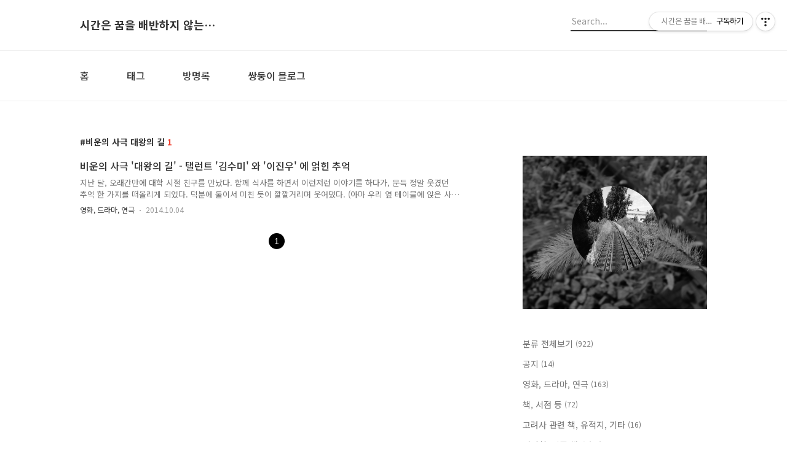

--- FILE ---
content_type: text/html;charset=UTF-8
request_url: https://jha7791.tistory.com/tag/%EB%B9%84%EC%9A%B4%EC%9D%98%20%EC%82%AC%EA%B7%B9%20%EB%8C%80%EC%99%95%EC%9D%98%20%EA%B8%B8
body_size: 41567
content:
<!DOCTYPE html>
<html lang="ko">

                                                                                <head>
                <script type="text/javascript">if (!window.T) { window.T = {} }
window.T.config = {"TOP_SSL_URL":"https://www.tistory.com","PREVIEW":false,"ROLE":"guest","PREV_PAGE":"","NEXT_PAGE":"","BLOG":{"id":5549398,"name":"jha7791","title":"시간은 꿈을 배반하지 않는다.","isDormancy":false,"nickName":"Lesley","status":"open","profileStatus":"normal"},"NEED_COMMENT_LOGIN":false,"COMMENT_LOGIN_CONFIRM_MESSAGE":"","LOGIN_URL":"https://www.tistory.com/auth/login/?redirectUrl=https://jha7791.tistory.com/tag/%25EB%25B9%2584%25EC%259A%25B4%25EC%259D%2598%2520%25EC%2582%25AC%25EA%25B7%25B9%2520%25EB%258C%2580%25EC%2599%2595%25EC%259D%2598%2520%25EA%25B8%25B8","DEFAULT_URL":"https://jha7791.tistory.com","USER":{"name":null,"homepage":null,"id":0,"profileImage":null},"SUBSCRIPTION":{"status":"none","isConnected":false,"isPending":false,"isWait":false,"isProcessing":false,"isNone":true},"IS_LOGIN":false,"HAS_BLOG":false,"IS_SUPPORT":false,"IS_SCRAPABLE":false,"TOP_URL":"http://www.tistory.com","JOIN_URL":"https://www.tistory.com/member/join","PHASE":"prod","ROLE_GROUP":"visitor"};
window.T.entryInfo = null;
window.appInfo = {"domain":"tistory.com","topUrl":"https://www.tistory.com","loginUrl":"https://www.tistory.com/auth/login","logoutUrl":"https://www.tistory.com/auth/logout"};
window.initData = {};

window.TistoryBlog = {
    basePath: "",
    url: "https://jha7791.tistory.com",
    tistoryUrl: "https://jha7791.tistory.com",
    manageUrl: "https://jha7791.tistory.com/manage",
    token: "gA7RMhoI5x7hsIB/WWyz9F2rv5Hwu4slSA/UpY+kAI17tkoTVwM5gXT95yEM2Z4L"
};
var servicePath = "";
var blogURL = "";</script>

                
                
                
                        <!-- BusinessLicenseInfo - START -->
        
            <link href="https://tistory1.daumcdn.net/tistory_admin/userblog/userblog-7e0ff364db2dca01461081915f9748e9916c532a/static/plugin/BusinessLicenseInfo/style.css" rel="stylesheet" type="text/css"/>

            <script>function switchFold(entryId) {
    var businessLayer = document.getElementById("businessInfoLayer_" + entryId);

    if (businessLayer) {
        if (businessLayer.className.indexOf("unfold_license") > 0) {
            businessLayer.className = "business_license_layer";
        } else {
            businessLayer.className = "business_license_layer unfold_license";
        }
    }
}
</script>

        
        <!-- BusinessLicenseInfo - END -->
        <!-- DaumShow - START -->
        <style type="text/css">#daumSearchBox {
    height: 21px;
    background-image: url(//i1.daumcdn.net/imgsrc.search/search_all/show/tistory/plugin/bg_search2_2.gif);
    margin: 5px auto;
    padding: 0;
}

#daumSearchBox input {
    background: none;
    margin: 0;
    padding: 0;
    border: 0;
}

#daumSearchBox #daumLogo {
    width: 34px;
    height: 21px;
    float: left;
    margin-right: 5px;
    background-image: url(//i1.daumcdn.net/img-media/tistory/img/bg_search1_2_2010ci.gif);
}

#daumSearchBox #show_q {
    background-color: transparent;
    border: none;
    font: 12px Gulim, Sans-serif;
    color: #555;
    margin-top: 4px;
    margin-right: 15px;
    float: left;
}

#daumSearchBox #show_btn {
    background-image: url(//i1.daumcdn.net/imgsrc.search/search_all/show/tistory/plugin/bt_search_2.gif);
    width: 37px;
    height: 21px;
    float: left;
    margin: 0;
    cursor: pointer;
    text-indent: -1000em;
}
</style>

        <!-- DaumShow - END -->

<!-- PreventCopyContents - START -->
<meta content="no" http-equiv="imagetoolbar"/>

<!-- PreventCopyContents - END -->

<!-- System - START -->

<!-- System - END -->

        <!-- GoogleSearchConsole - START -->
        
<!-- BEGIN GOOGLE_SITE_VERIFICATION -->
<meta name="google-site-verification" content="_iysHvW81WxWPvGloJ4hC7EmOt_RKPWUzRgijWNaRq4"/>
<!-- END GOOGLE_SITE_VERIFICATION -->

        <!-- GoogleSearchConsole - END -->

        <!-- TistoryProfileLayer - START -->
        <link href="https://tistory1.daumcdn.net/tistory_admin/userblog/userblog-7e0ff364db2dca01461081915f9748e9916c532a/static/plugin/TistoryProfileLayer/style.css" rel="stylesheet" type="text/css"/>
<script type="text/javascript" src="https://tistory1.daumcdn.net/tistory_admin/userblog/userblog-7e0ff364db2dca01461081915f9748e9916c532a/static/plugin/TistoryProfileLayer/script.js"></script>

        <!-- TistoryProfileLayer - END -->

                
                <meta http-equiv="X-UA-Compatible" content="IE=Edge">
<meta name="format-detection" content="telephone=no">
<script src="//t1.daumcdn.net/tistory_admin/lib/jquery/jquery-3.5.1.min.js" integrity="sha256-9/aliU8dGd2tb6OSsuzixeV4y/faTqgFtohetphbbj0=" crossorigin="anonymous"></script>
<script type="text/javascript" src="//t1.daumcdn.net/tiara/js/v1/tiara-1.2.0.min.js"></script><meta name="referrer" content="always"/>
<meta name="google-adsense-platform-account" content="ca-host-pub-9691043933427338"/>
<meta name="google-adsense-platform-domain" content="tistory.com"/>
<meta name="description" content=""/>

    <!-- BEGIN OPENGRAPH -->
    <meta property="og:type" content="website"/>
<meta property="og:url" content="https://jha7791.tistory.com"/>
<meta property="og:site_name" content="시간은 꿈을 배반하지 않는다."/>
<meta property="og:title" content="'비운의 사극 대왕의 길' 태그의 글 목록"/>
<meta property="og:description" content=""/>
<meta property="og:image" content="https://img1.daumcdn.net/thumb/R800x0/?scode=mtistory2&fname=https%3A%2F%2Ftistory1.daumcdn.net%2Ftistory%2F5549398%2Fattach%2F29ed202266a543689eca50c5a014f100"/>
<meta property="og:article:author" content="'Lesley'"/>
    <!-- END OPENGRAPH -->

    <!-- BEGIN TWITTERCARD -->
    <meta name="twitter:card" content="summary_large_image"/>
<meta name="twitter:site" content="@TISTORY"/>
<meta name="twitter:title" content="'비운의 사극 대왕의 길' 태그의 글 목록"/>
<meta name="twitter:description" content=""/>
<meta property="twitter:image" content="https://img1.daumcdn.net/thumb/R800x0/?scode=mtistory2&fname=https%3A%2F%2Ftistory1.daumcdn.net%2Ftistory%2F5549398%2Fattach%2F29ed202266a543689eca50c5a014f100"/>
    <!-- END TWITTERCARD -->
<script type="module" src="https://tistory1.daumcdn.net/tistory_admin/userblog/userblog-7e0ff364db2dca01461081915f9748e9916c532a/static/pc/dist/index.js" defer=""></script>
<script type="text/javascript" src="https://tistory1.daumcdn.net/tistory_admin/userblog/userblog-7e0ff364db2dca01461081915f9748e9916c532a/static/pc/dist/index-legacy.js" defer="" nomodule="true"></script>
<script type="text/javascript" src="https://tistory1.daumcdn.net/tistory_admin/userblog/userblog-7e0ff364db2dca01461081915f9748e9916c532a/static/pc/dist/polyfills-legacy.js" defer="" nomodule="true"></script>
<link rel="stylesheet" type="text/css" href="https://t1.daumcdn.net/tistory_admin/www/style/font.css"/>
<link rel="stylesheet" type="text/css" href="https://tistory1.daumcdn.net/tistory_admin/userblog/userblog-7e0ff364db2dca01461081915f9748e9916c532a/static/style/content.css"/>
<link rel="stylesheet" type="text/css" href="https://tistory1.daumcdn.net/tistory_admin/userblog/userblog-7e0ff364db2dca01461081915f9748e9916c532a/static/pc/dist/index.css"/>
<link rel="stylesheet" type="text/css" href="https://tistory1.daumcdn.net/tistory_admin/userblog/userblog-7e0ff364db2dca01461081915f9748e9916c532a/static/style/uselessPMargin.css"/>
<script type="text/javascript">(function() {
    var tjQuery = jQuery.noConflict(true);
    window.tjQuery = tjQuery;
    window.orgjQuery = window.jQuery; window.jQuery = tjQuery;
    window.jQuery = window.orgjQuery; delete window.orgjQuery;
})()</script>
<script type="text/javascript" src="https://tistory1.daumcdn.net/tistory_admin/userblog/userblog-7e0ff364db2dca01461081915f9748e9916c532a/static/script/base.js"></script>
<script type="text/javascript" src="//developers.kakao.com/sdk/js/kakao.min.js"></script>

                
  <title>'비운의 사극 대왕의 길' 태그의 글 목록</title>
  <meta name="title" content="'비운의 사극 대왕의 길' 태그의 글 목록 :: 시간은 꿈을 배반하지 않는다." />
  <meta name="description" Content="" />
  <meta charset="utf-8" />
  <meta name="viewport" content="width=device-width, height=device-height, initial-scale=1, minimum-scale=1.0, maximum-scale=1.0" />
  <meta http-equiv="X-UA-Compatible" content="IE=edge, chrome=1" />
  <link rel="alternate" type="application/rss+xml" title="시간은 꿈을 배반하지 않는다." href="https://jha7791.tistory.com/rss" />
  <link rel="shortcut icon" href="https://jha7791.tistory.com/favicon.ico" />
  <link rel="stylesheet" href="//cdn.jsdelivr.net/npm/xeicon@2.3.3/xeicon.min.css">
  <link rel="stylesheet" href="https://fonts.googleapis.com/css?family=Noto+Sans+KR:400,500,700&amp;subset=korean">
  <link rel="stylesheet" href="https://tistory1.daumcdn.net/tistory/5549398/skin/style.css?_version_=1669998506" />
  <script src="//t1.daumcdn.net/tistory_admin/lib/jquery/jquery-1.12.4.min.js"></script>
  <script src="//t1.daumcdn.net/tistory_admin/assets/skin/common/vh-check.min.js"></script>
  <script src="https://tistory1.daumcdn.net/tistory/5549398/skin/images/common.js?_version_=1669998506" defer></script>
  <script> (function () { var test = vhCheck();}()); </script>

                
                
                <style type="text/css">.another_category {
    border: 1px solid #E5E5E5;
    padding: 10px 10px 5px;
    margin: 10px 0;
    clear: both;
}

.another_category h4 {
    font-size: 12px !important;
    margin: 0 !important;
    border-bottom: 1px solid #E5E5E5 !important;
    padding: 2px 0 6px !important;
}

.another_category h4 a {
    font-weight: bold !important;
}

.another_category table {
    table-layout: fixed;
    border-collapse: collapse;
    width: 100% !important;
    margin-top: 10px !important;
}

* html .another_category table {
    width: auto !important;
}

*:first-child + html .another_category table {
    width: auto !important;
}

.another_category th, .another_category td {
    padding: 0 0 4px !important;
}

.another_category th {
    text-align: left;
    font-size: 12px !important;
    font-weight: normal;
    word-break: break-all;
    overflow: hidden;
    line-height: 1.5;
}

.another_category td {
    text-align: right;
    width: 80px;
    font-size: 11px;
}

.another_category th a {
    font-weight: normal;
    text-decoration: none;
    border: none !important;
}

.another_category th a.current {
    font-weight: bold;
    text-decoration: none !important;
    border-bottom: 1px solid !important;
}

.another_category th span {
    font-weight: normal;
    text-decoration: none;
    font: 10px Tahoma, Sans-serif;
    border: none !important;
}

.another_category_color_gray, .another_category_color_gray h4 {
    border-color: #E5E5E5 !important;
}

.another_category_color_gray * {
    color: #909090 !important;
}

.another_category_color_gray th a.current {
    border-color: #909090 !important;
}

.another_category_color_gray h4, .another_category_color_gray h4 a {
    color: #737373 !important;
}

.another_category_color_red, .another_category_color_red h4 {
    border-color: #F6D4D3 !important;
}

.another_category_color_red * {
    color: #E86869 !important;
}

.another_category_color_red th a.current {
    border-color: #E86869 !important;
}

.another_category_color_red h4, .another_category_color_red h4 a {
    color: #ED0908 !important;
}

.another_category_color_green, .another_category_color_green h4 {
    border-color: #CCE7C8 !important;
}

.another_category_color_green * {
    color: #64C05B !important;
}

.another_category_color_green th a.current {
    border-color: #64C05B !important;
}

.another_category_color_green h4, .another_category_color_green h4 a {
    color: #3EA731 !important;
}

.another_category_color_blue, .another_category_color_blue h4 {
    border-color: #C8DAF2 !important;
}

.another_category_color_blue * {
    color: #477FD6 !important;
}

.another_category_color_blue th a.current {
    border-color: #477FD6 !important;
}

.another_category_color_blue h4, .another_category_color_blue h4 a {
    color: #1960CA !important;
}

.another_category_color_violet, .another_category_color_violet h4 {
    border-color: #E1CEEC !important;
}

.another_category_color_violet * {
    color: #9D64C5 !important;
}

.another_category_color_violet th a.current {
    border-color: #9D64C5 !important;
}

.another_category_color_violet h4, .another_category_color_violet h4 a {
    color: #7E2CB5 !important;
}
</style>

                
                <link rel="stylesheet" type="text/css" href="https://tistory1.daumcdn.net/tistory_admin/userblog/userblog-7e0ff364db2dca01461081915f9748e9916c532a/static/style/revenue.css"/>
<link rel="canonical" href="https://jha7791.tistory.com"/>

<!-- BEGIN STRUCTURED_DATA -->
<script type="application/ld+json">
    {"@context":"http://schema.org","@type":"WebSite","url":"/","potentialAction":{"@type":"SearchAction","target":"/search/{search_term_string}","query-input":"required name=search_term_string"}}
</script>
<!-- END STRUCTURED_DATA -->
<link rel="stylesheet" type="text/css" href="https://tistory1.daumcdn.net/tistory_admin/userblog/userblog-7e0ff364db2dca01461081915f9748e9916c532a/static/style/dialog.css"/>
<link rel="stylesheet" type="text/css" href="//t1.daumcdn.net/tistory_admin/www/style/top/font.css"/>
<link rel="stylesheet" type="text/css" href="https://tistory1.daumcdn.net/tistory_admin/userblog/userblog-7e0ff364db2dca01461081915f9748e9916c532a/static/style/postBtn.css"/>
<link rel="stylesheet" type="text/css" href="https://tistory1.daumcdn.net/tistory_admin/userblog/userblog-7e0ff364db2dca01461081915f9748e9916c532a/static/style/tistory.css"/>
<script type="text/javascript" src="https://tistory1.daumcdn.net/tistory_admin/userblog/userblog-7e0ff364db2dca01461081915f9748e9916c532a/static/script/common.js"></script>
<script type="text/javascript" src="https://tistory1.daumcdn.net/tistory_admin/userblog/userblog-7e0ff364db2dca01461081915f9748e9916c532a/static/script/odyssey.js"></script>

                
                </head>


                                                <body id="tt-body-tag" class="headerslogundisplayon headerbannerdisplayon listmorenumber listmorenumbermobile   use-menu-topnavmenu-wrp">
                
                
                

  
    <!-- 사이드바 서랍형일때 wrap-right / wrap-drawer -->
    <div id="wrap" class="wrap-right">

      <!-- header -->
      <header class="header">
				<div class="line-bottom display-none"></div>
        <!-- inner-header -->
        <div class="inner-header  topnavmenu">

          <div class="box-header">
            <h1 class="title-logo">
              <a href="https://jha7791.tistory.com/" title="시간은 꿈을 배반하지 않는다." class="link_logo">
                
                
                  시간은 꿈을 배반하지 않는다.
                
              </a>
            </h1>

            <!-- search-bar for PC -->
						<div class="util use-top">
							<div class="search">
							<input class="searchInput" type="text" name="search" value="" placeholder="Search..." onkeypress="if (event.keyCode == 13) { requestSearch('.util.use-top .searchInput') }"/>
							</div>
						</div>


          </div>

          <!-- area-align -->
          <div class="area-align">

            

            <!-- area-gnb -->
            <div class="area-gnb">
              <nav class="topnavmenu">
                <ul>
  <li class="t_menu_home first"><a href="/" target="">홈</a></li>
  <li class="t_menu_tag"><a href="/tag" target="">태그</a></li>
  <li class="t_menu_guestbook"><a href="/guestbook" target="">방명록</a></li>
  <li class="t_menu_link_1 last"><a href="https://blog.naver.com/gouphill23" target="_black">쌍둥이 블로그</a></li>
</ul>
              </nav>
            </div>

            <button type="button" class="button-menu">
              <svg xmlns="//www.w3.org/2000/svg" width="20" height="14" viewBox="0 0 20 14">
                <path fill="#333" fill-rule="evenodd" d="M0 0h20v2H0V0zm0 6h20v2H0V6zm0 6h20v2H0v-2z" />
              </svg>
            </button>

            

          </div>
          <!-- // area-align -->

        </div>
        <!-- // inner-header -->

      </header>
      <!-- // header -->

      

      <!-- container -->
      <div id="container">

        <main class="main">

          <!-- area-main -->
          <div class="area-main">

            <!-- s_list / 카테고리, 검색 리스트 -->
            <div class="area-common" >
							
								<div class="category-banner-wrp display-none">
									<div class="category-banner" >
										<div class="category-banner-inner">
											<div class="category-description-box">
												<strong class="category-description"></strong>
											</div>
										</div>
									</div>
							</div>

                <h2 class="title-search article-title-" list-style=""><b class="archives">비운의 사극 대왕의 길</b> <span>1</span></h2>
									

										<article class="article-type-common article-type-">

											<a href="/15791125" class="link-article">
                        <p class="thumbnail" >
                          <img src="" class="img-thumbnail" role="presentation">
                        </p>
                      </a>

									<div class="article-content">
										<a href="/15791125" class="link-article">
											<strong class="title">비운의 사극 '대왕의 길' - 탤런트 '김수미' 와 '이진우' 에 얽힌 추억</strong>
											<p class="summary">지난 달, 오래간만에 대학 시절 친구를 만났다. 함께 식사를 하면서 이런저런 이야기를 하다가, 문득 정말 웃겼던 추억 한 가지를 떠올리게 되었다. 덕분에 둘이서 미친 듯이 깔깔거리며 웃어댔다. (아마 우리 옆 테이블에 앉은 사람들이 '저것들 밥 먹다 말고 왜 저래?' 라고 생각했을 듯....</p>
										</a>
										<div class="box-meta">
											<a href="/category/%EC%98%81%ED%99%94%2C%20%EB%93%9C%EB%9D%BC%EB%A7%88%2C%20%EC%97%B0%EA%B7%B9" class="link-category">영화, 드라마, 연극</a>
											<span class="date">2014.10.04</span>
											<span class="reply">
												
											</span>
										</div>
									</div>
									</article>
								

                
              
            </div>
            <!-- // s_list / 카테고리, 검색 리스트 -->

            <!-- area-view / 뷰페이지 및 기본 영역 -->
            <div class="area-view">
              <!-- s_article_rep -->
                
              <!-- // s_article_rep -->

              <!-- s_article_protected / 개별 보호글 페이지 -->
              
              <!-- // s_article_protected -->

              <!-- s_page_rep -->
              
              <!-- // s_page_rep -->

              <!-- s_notice_rep / 개별 공지사항 페이지 -->
							

              <!-- // s_notice_rep -->

              <!-- s_tag / 개별 태그 페이지-->
              
              <!-- // s_tag -->

              <!-- s_local / 개별 위치로그 페이지 -->
              
              <!-- // s_local -->

              <!-- s_guest  / 개별 방명록 페이지 -->
              
              <!-- // s_guest -->

              <!-- s_paging -->
              
                <!-- area_paging -->
                <div class="area-paging">
                  <a  class="link_page link_prev no-more-prev">
                    <span class="xi-angle-left-min">
                      <span class="screen_out">
                        이전
                      </span>
                    </span>
                  </a>
                  <div class="paging_num">
                    
                      <a href="/tag/%EB%B9%84%EC%9A%B4%EC%9D%98%20%EC%82%AC%EA%B7%B9%20%EB%8C%80%EC%99%95%EC%9D%98%20%EA%B8%B8?page=1" class="link_num"><span class="selected">1</span></a>
                    
                  </div>
                  <a  class="link_page link_next no-more-next">
                    <span class="xi-angle-right-min">
                      <span class="screen_out">
                        다음
                      </span>
                    </span>
                  </a>
                </div>
                <!-- // area_paging -->
                <!-- area-paging-more -->
                <div class="area-paging-more">
                    <a href="#page-more" class="paging-more">더보기</a>
                </div>
                <!-- // end area-paging-more -->
              
              <!-- // s_paging -->

            </div>
            <!-- area-view -->

            <!-- s_cover_group / 커버 리스트 -->
            
            <!-- // s_cover_group -->

          </div>
          <!-- // area-main -->

          <!-- aside -->
          <aside class="area-aside">
            <!-- sidebar 01 -->
            
                <!-- 프로필 -->
								<div class="box-profile box-profile-invert" style="background-image:url('https://tistory1.daumcdn.net/tistory/5549398/skinSetting/6bb8d62ddae34db894b4f785ff9d2a63');">
									<div class="inner-box">
										<img src="https://tistory1.daumcdn.net/tistory/5549398/attach/29ed202266a543689eca50c5a014f100" class="img-profile" alt="프로필사진">
										<p class="text-profile"></p>
										<!-- <button type="button" class="button-subscription">구독하기</button> -->
										<div class="box-sns">
											
											
											
											
										</div>
									</div>
								</div>
              

            <!-- sidebar 02 -->
            
                
                  <!-- 카테고리 메뉴 -->
                  <div class="box-category box-category-2depth">
                    <nav>
                      <ul class="tt_category"><li class=""><a href="/category" class="link_tit"> 분류 전체보기 <span class="c_cnt">(922)</span> </a>
  <ul class="category_list"><li class=""><a href="/category/%EA%B3%B5%EC%A7%80" class="link_item"> 공지 <span class="c_cnt">(14)</span> </a></li>
<li class=""><a href="/category/%EC%98%81%ED%99%94%2C%20%EB%93%9C%EB%9D%BC%EB%A7%88%2C%20%EC%97%B0%EA%B7%B9" class="link_item"> 영화, 드라마, 연극 <span class="c_cnt">(163)</span> </a></li>
<li class=""><a href="/category/%EC%B1%85%2C%20%EC%84%9C%EC%A0%90%20%EB%93%B1" class="link_item"> 책, 서점 등 <span class="c_cnt">(72)</span> </a></li>
<li class=""><a href="/category/%EA%B3%A0%EB%A0%A4%EC%82%AC%20%EA%B4%80%EB%A0%A8%20%EC%B1%85%2C%20%EC%9C%A0%EC%A0%81%EC%A7%80%2C%20%EA%B8%B0%ED%83%80" class="link_item"> 고려사 관련 책, 유적지, 기타 <span class="c_cnt">(16)</span> </a></li>
<li class=""><a href="/category/%EC%A0%84%EC%8B%9C%ED%9A%8C%2C%20%EA%B0%81%EC%A2%85%20%ED%96%89%EC%82%AC" class="link_item"> 전시회, 각종 행사 <span class="c_cnt">(19)</span> </a></li>
<li class=""><a href="/category/%EB%81%84%EC%A0%81%EB%81%84%EC%A0%81" class="link_item"> 끄적끄적 <span class="c_cnt">(221)</span> </a></li>
<li class=""><a href="/category/%ED%95%9C%EA%B5%AD%2C%20%EC%A4%91%EA%B5%AD%EC%9D%98%20%EA%B3%A0%EB%AC%B8%28%E5%8F%A4%E6%96%87%29" class="link_item"> 한국, 중국의 고문(古文) <span class="c_cnt">(57)</span> </a></li>
<li class=""><a href="/category/%EC%A4%91%EA%B5%AD%EC%96%B4%20%ED%95%99%EC%8A%B5%2C%20%EC%A4%91%EA%B5%AD%EC%96%B4%20%EB%85%B8%EB%9E%98" class="link_item"> 중국어 학습, 중국어 노래 <span class="c_cnt">(49)</span> </a></li>
<li class=""><a href="/category/%EC%A4%91%EA%B5%AD%20%EA%B4%80%EB%A0%A8%20%EA%B8%B0%EC%82%AC%2C%20%EC%A0%95%EB%B3%B4%2C%20%EA%B2%BD%ED%97%98%EB%8B%B4%20%EB%93%B1" class="link_item"> 중국 관련 기사, 정보, 경험담 등 <span class="c_cnt">(34)</span> </a></li>
<li class=""><a href="/category/-%20%EA%B5%AD%EB%82%B4%20%EC%97%AC%ED%96%89%EA%B8%B0" class="link_item"> - 국내 여행기 <span class="c_cnt">(101)</span> </a>
  <ul class="sub_category_list"><li class=""><a href="/category/-%20%EA%B5%AD%EB%82%B4%20%EC%97%AC%ED%96%89%EA%B8%B0/%2719%EB%85%84%20%EC%98%81%EC%9B%94" class="link_sub_item"> '19년 영월 <span class="c_cnt">(4)</span> </a></li>
<li class=""><a href="/category/-%20%EA%B5%AD%EB%82%B4%20%EC%97%AC%ED%96%89%EA%B8%B0/%2715%EB%85%84%20%EA%B2%BD%EC%A3%BC" class="link_sub_item"> '15년 경주 <span class="c_cnt">(5)</span> </a></li>
<li class=""><a href="/category/-%20%EA%B5%AD%EB%82%B4%20%EC%97%AC%ED%96%89%EA%B8%B0/%2713%EB%85%84%20%EA%B9%80%ED%95%B4%2C%20%EB%B6%80%EC%82%B0" class="link_sub_item"> '13년 김해, 부산 <span class="c_cnt">(7)</span> </a></li>
<li class=""><a href="/category/-%20%EA%B5%AD%EB%82%B4%20%EC%97%AC%ED%96%89%EA%B8%B0/%2708%EB%85%84%20%EB%B6%80%EC%82%B0" class="link_sub_item"> '08년 부산 <span class="c_cnt">(5)</span> </a></li>
<li class=""><a href="/category/-%20%EA%B5%AD%EB%82%B4%20%EC%97%AC%ED%96%89%EA%B8%B0/%EC%84%9C%EC%9A%B8%28%EC%84%B1%EB%B6%81%EA%B5%AC%29" class="link_sub_item"> 서울(성북구) <span class="c_cnt">(15)</span> </a></li>
<li class=""><a href="/category/-%20%EA%B5%AD%EB%82%B4%20%EC%97%AC%ED%96%89%EA%B8%B0/%EC%84%9C%EC%9A%B8%28%EC%84%B1%EB%B6%81%EA%B5%AC%20%EC%9D%B4%EC%99%B8%20%EC%A7%80%EC%97%AD%29" class="link_sub_item"> 서울(성북구 이외 지역) <span class="c_cnt">(38)</span> </a></li>
<li class=""><a href="/category/-%20%EA%B5%AD%EB%82%B4%20%EC%97%AC%ED%96%89%EA%B8%B0/%EA%B2%BD%EA%B8%B0%EB%8F%84" class="link_sub_item"> 경기도 <span class="c_cnt">(22)</span> </a></li>
<li class=""><a href="/category/-%20%EA%B5%AD%EB%82%B4%20%EC%97%AC%ED%96%89%EA%B8%B0/%EA%B0%95%EC%9B%90%EB%8F%84" class="link_sub_item"> 강원도 <span class="c_cnt">(5)</span> </a></li>
</ul>
</li>
<li class=""><a href="/category/-%20%ED%95%98%EC%96%BC%EB%B9%88%20%EC%83%9D%ED%99%9C%EA%B8%B0" class="link_item"> - 하얼빈 생활기 <span class="c_cnt">(109)</span> </a>
  <ul class="sub_category_list"><li class=""><a href="/category/-%20%ED%95%98%EC%96%BC%EB%B9%88%20%EC%83%9D%ED%99%9C%EA%B8%B0/%2709%7E%2710%EB%85%84%20%ED%9D%91%EB%A3%A1%EA%B0%95%EB%8C%80%ED%95%99%20%EC%96%B4%ED%95%99%EC%97%B0%EC%88%98%EA%B8%B0" class="link_sub_item"> '09~'10년 흑룡강대학 어학연수기 <span class="c_cnt">(109)</span> </a></li>
</ul>
</li>
<li class=""><a href="/category/-%20%EC%A4%91%EA%B5%AD%20%EC%97%AC%ED%96%89%EA%B8%B0" class="link_item"> - 중국 여행기 <span class="c_cnt">(65)</span> </a>
  <ul class="sub_category_list"><li class=""><a href="/category/-%20%EC%A4%91%EA%B5%AD%20%EC%97%AC%ED%96%89%EA%B8%B0/%2710%EB%85%84%20%EA%B0%84%EC%88%98%28%EA%B0%90%EC%88%99%29%EC%84%B1" class="link_sub_item"> '10년 간수(감숙)성 <span class="c_cnt">(18)</span> </a></li>
<li class=""><a href="/category/-%20%EC%A4%91%EA%B5%AD%20%EC%97%AC%ED%96%89%EA%B8%B0/%2710%EB%85%84%20%EB%A7%8C%EC%A0%80%EC%9A%B0%EB%A6%AC%28%EB%A7%8C%EC%A3%BC%EB%A6%AC%29" class="link_sub_item"> '10년 만저우리(만주리) <span class="c_cnt">(7)</span> </a></li>
<li class=""><a href="/category/-%20%EC%A4%91%EA%B5%AD%20%EC%97%AC%ED%96%89%EA%B8%B0/%2710%EB%85%84%20%EB%B2%A0%EC%9D%B4%EC%A7%95%28%EB%B6%81%EA%B2%BD%29" class="link_sub_item"> '10년 베이징(북경) <span class="c_cnt">(10)</span> </a></li>
<li class=""><a href="/category/-%20%EC%A4%91%EA%B5%AD%20%EC%97%AC%ED%96%89%EA%B8%B0/%2709%EB%85%84%20%EC%93%B0%EC%B4%A8%28%EC%82%AC%EC%B2%9C%29%EC%84%B1" class="link_sub_item"> '09년 쓰촨(사천)성 <span class="c_cnt">(18)</span> </a></li>
<li class=""><a href="/category/-%20%EC%A4%91%EA%B5%AD%20%EC%97%AC%ED%96%89%EA%B8%B0/%2705%EB%85%84%20%EB%91%A5%EB%B2%A0%EC%9D%B4%28%EB%8F%99%EB%B6%81%293%EC%84%B1" class="link_sub_item"> '05년 둥베이(동북)3성 <span class="c_cnt">(12)</span> </a></li>
</ul>
</li>
</ul>
</li>
</ul>

                    </nav>
                  </div>
                
              
                <!-- 태그 -->
                <div class="box-tag">
                  <h3 class="title-sidebar">Tag</h3>
                  <div class="box_tag">
                    
                      <a href="/tag/%EA%B0%90%EC%88%99%EC%84%B1" class="cloud4">감숙성,</a>
                    
                      <a href="/tag/%EC%A4%91%EB%93%9C" class="cloud4">중드,</a>
                    
                      <a href="/tag/%EC%A4%91%EA%B5%AD%20%EC%96%B4%ED%95%99%EC%97%B0%EC%88%98" class="cloud2">중국 어학연수,</a>
                    
                      <a href="/tag/%ED%99%98%EB%9D%BD%EC%86%A1" class="cloud4">환락송,</a>
                    
                      <a href="/tag/%EC%9D%B4%EA%B7%9C%EB%B3%B4" class="cloud4">이규보,</a>
                    
                      <a href="/tag/%EA%B0%84%EC%88%98%EC%84%B1" class="cloud4">간수성,</a>
                    
                      <a href="/tag/%ED%95%98%EC%96%BC%EB%B9%88" class="cloud1">하얼빈,</a>
                    
                      <a href="/tag/%EC%95%8C%EB%9D%BC%EB%94%98%20%EC%A4%91%EA%B3%A0%EB%A7%A4%EC%9E%A5" class="cloud4">알라딘 중고매장,</a>
                    
                      <a href="/tag/%ED%95%98%EC%96%BC%EB%B9%88%20%EC%96%B4%ED%95%99%EC%97%B0%EC%88%98" class="cloud2">하얼빈 어학연수,</a>
                    
                      <a href="/tag/%ED%9D%91%EB%A3%A1%EA%B0%95%EB%8C%80%ED%95%99" class="cloud2">흑룡강대학,</a>
                    
                  </div>
                </div>
              
                <!-- 최근글과 인기글-->
                <div class="box-recent">
                  <h3 class="title-sidebar blind">최근글과 인기글</h3>
                  <ul class="tab-recent">
                    <li class="tab-button recent_button on"><a class="tab-button" href="#" onclick="return false;">최근글</a></li>
                    <li class="tab-button sidebar_button"><a class="tab-button" href="#" onclick="return false;">인기글</a></li>
                  </ul>
                  <ul class="list-recent">
                    
                  </ul>

                  <ul class="list-recent list-tab" style="display: none">
                    
                  </ul>
                </div>
              
                <!-- 최근댓글 -->
                <div class="box-reply">
                  <h3 class="title-sidebar">최근댓글</h3>
                  <ul class="list-sidebar">
                    
                  </ul>
                </div>
              
                <!-- 공지사항 -->
                
                  <div class="box-notice">
                    <h3 class="title-sidebar">공지사항</h3>
                    <ul class="list-sidebar">
                      
                    </ul>
                  </div>
                
              
                
              
                <!-- 글 보관함 -->
                <div class="box-archive">
                  <h3 class="title-sidebar">Archives</h3>
                  <ul class="list-sidebar">
                    
                  </ul>
                </div>
              
                <!-- 달력 모듈-->
                <div class="box-calendar">
                  <h3 class="title-sidebar"><span class="blind">Calendar</span></h3>
                  <div class="inner-calendar"><table class="tt-calendar" cellpadding="0" cellspacing="1" style="width: 100%; table-layout: fixed">
  <caption class="cal_month"><a href="/archive/202512" title="1개월 앞의 달력을 보여줍니다.">«</a> &nbsp; <a href="/archive/202601" title="현재 달의 달력을 보여줍니다.">2026/01</a> &nbsp; <a href="/archive/202602" title="1개월 뒤의 달력을 보여줍니다.">»</a></caption>
  <thead>
    <tr>
      <th class="cal_week2">일</th>
      <th class="cal_week1">월</th>
      <th class="cal_week1">화</th>
      <th class="cal_week1">수</th>
      <th class="cal_week1">목</th>
      <th class="cal_week1">금</th>
      <th class="cal_week1">토</th>
    </tr>
  </thead>
  <tbody>
    <tr class="cal_week cal_current_week">
      <td class="cal_day1 cal_day2"> </td>
      <td class="cal_day1 cal_day2"> </td>
      <td class="cal_day1 cal_day2"> </td>
      <td class="cal_day1 cal_day2"> </td>
      <td class="cal_day cal_day3">1</td>
      <td class="cal_day cal_day3">2</td>
      <td class="cal_day cal_day3">3</td>
    </tr>
    <tr class="cal_week">
      <td class="cal_day cal_day3 cal_day_sunday">4</td>
      <td class="cal_day cal_day3">5</td>
      <td class="cal_day cal_day3">6</td>
      <td class="cal_day cal_day3">7</td>
      <td class="cal_day cal_day3">8</td>
      <td class="cal_day cal_day3">9</td>
      <td class="cal_day cal_day3">10</td>
    </tr>
    <tr class="cal_week">
      <td class="cal_day cal_day3 cal_day_sunday">11</td>
      <td class="cal_day cal_day3">12</td>
      <td class="cal_day cal_day3">13</td>
      <td class="cal_day cal_day3">14</td>
      <td class="cal_day cal_day3">15</td>
      <td class="cal_day cal_day3">16</td>
      <td class="cal_day cal_day3">17</td>
    </tr>
    <tr class="cal_week">
      <td class="cal_day cal_day4 cal_day_sunday">18</td>
      <td class="cal_day cal_day3">19</td>
      <td class="cal_day cal_day3">20</td>
      <td class="cal_day cal_day3">21</td>
      <td class="cal_day cal_day3">22</td>
      <td class="cal_day cal_day3">23</td>
      <td class="cal_day cal_day3">24</td>
    </tr>
    <tr class="cal_week">
      <td class="cal_day cal_day3 cal_day_sunday">25</td>
      <td class="cal_day cal_day3">26</td>
      <td class="cal_day cal_day3">27</td>
      <td class="cal_day cal_day3">28</td>
      <td class="cal_day cal_day3">29</td>
      <td class="cal_day cal_day3">30</td>
      <td class="cal_day cal_day3">31</td>
    </tr>
  </tbody>
</table></div>
                </div>
              
                <!-- 방문자수 -->
                <div class="box-visit">
                  <h3 class="title-sidebar"><span class="blind">방문자수</span>Total</h3>
                  <p class="text-total"></p>
                  <ul>
                    <li class="item-visit">Today : </li>
                    <li class="item-visit">Yesterday : </li>
                  </ul>
                </div>
              

						<!-- search-bar for MOBILE -->
						<div class="util use-sidebar">
							<div class="search">
                <label for="searchInput" class="screen_out">블로그 내 검색</label>
								<input id="searchInput" class="searchInput" type="text" name="search" value="" placeholder="검색내용을 입력하세요." onkeypress="if (event.keyCode == 13) { requestSearch('.util.use-sidebar .searchInput') }">
							</div>
						</div>

          </aside>
          <!-- // aside -->

        </main>
        <!-- // main -->
      </div>
      <!-- // container -->

    

    <!-- footer -->
      <footer id="footer">

        <div class="inner-footer">
          <div class="box-policy">
            
            
            
          </div>
          <div>
            <p class="text-info">Copyright © Kakao Corp. All rights reserved.</p>
            <address></address>
          </div>

          <div class="box-site">
            <button type="button" data-toggle="xe-dropdown" aria-expanded="false">관련사이트</button>
            <ul>
              
            </ul>
          </div>
        </div>

      </footer>
      <!-- // footer -->

    </div>
    <!-- // wrap -->
  
<div class="#menubar menu_toolbar ">
  <h2 class="screen_out">티스토리툴바</h2>
<div class="btn_tool btn_tool_type1" id="menubar_wrapper" data-tistory-react-app="Menubar"></div><div class="btn_tool"><button class="btn_menu_toolbar btn_subscription  #subscribe" data-blog-id="5549398" data-url="https://jha7791.tistory.com" data-device="web_pc"><strong class="txt_tool_id">시간은 꿈을 배반하지 않는다.</strong><em class="txt_state">구독하기</em><span class="img_common_tistory ico_check_type1"></span></button></div></div>
<div class="layer_tooltip">
  <div class="inner_layer_tooltip">
    <p class="desc_g"></p>
  </div>
</div>
<div id="editEntry" style="position:absolute;width:1px;height:1px;left:-100px;top:-100px"></div>


                        <!-- CallBack - START -->
        <script>                    (function () { 
                        var blogTitle = '시간은 꿈을 배반하지 않는다.';
                        
                        (function () {
    function isShortContents () {
        return window.getSelection().toString().length < 30;
    }
    function isCommentLink (elementID) {
        return elementID === 'commentLinkClipboardInput'
    }

    function copyWithSource (event) {
        if (isShortContents() || isCommentLink(event.target.id)) {
            return;
        }
        var range = window.getSelection().getRangeAt(0);
        var contents = range.cloneContents();
        var temp = document.createElement('div');

        temp.appendChild(contents);

        var url = document.location.href;
        var decodedUrl = decodeURI(url);
        var postfix = ' [' + blogTitle + ':티스토리]';

        event.clipboardData.setData('text/plain', temp.innerText + '\n출처: ' + decodedUrl + postfix);
        event.clipboardData.setData('text/html', '<pre data-ke-type="codeblock">' + temp.innerHTML + '</pre>' + '출처: <a href="' + url + '">' + decodedUrl + '</a>' + postfix);
        event.preventDefault();
    }

    document.addEventListener('copy', copyWithSource);
})()

                    })()</script>

        <!-- CallBack - END -->

<!-- DragSearchHandler - START -->
<script src="//search1.daumcdn.net/search/statics/common/js/g/search_dragselection.min.js"></script>

<!-- DragSearchHandler - END -->

        <!-- NaverAnalytics - START -->
        <script type="text/javascript" src="//wcs.naver.net/wcslog.js"></script>
<script type="text/javascript">if(!wcs_add) var wcs_add = {};
   wcs_add["wa"] = encodeURI("c6c85e0355b298");
   wcs_do();</script>

        <!-- NaverAnalytics - END -->

        <!-- PreventCopyContents - START -->
        <script type="text/javascript">document.oncontextmenu = new Function ('return false');
document.ondragstart = new Function ('return false');
document.onselectstart = new Function ('return false');
document.body.style.MozUserSelect = 'none';</script>
<script type="text/javascript" src="https://tistory1.daumcdn.net/tistory_admin/userblog/userblog-7e0ff364db2dca01461081915f9748e9916c532a/static/plugin/PreventCopyContents/script.js"></script>

        <!-- PreventCopyContents - END -->

        <!-- SyntaxHighlight - START -->
        <link href="//cdnjs.cloudflare.com/ajax/libs/highlight.js/10.7.3/styles/atom-one-light.min.css" rel="stylesheet"/><script src="//cdnjs.cloudflare.com/ajax/libs/highlight.js/10.7.3/highlight.min.js"></script>
<script src="//cdnjs.cloudflare.com/ajax/libs/highlight.js/10.7.3/languages/delphi.min.js"></script>
<script src="//cdnjs.cloudflare.com/ajax/libs/highlight.js/10.7.3/languages/php.min.js"></script>
<script src="//cdnjs.cloudflare.com/ajax/libs/highlight.js/10.7.3/languages/python.min.js"></script>
<script src="//cdnjs.cloudflare.com/ajax/libs/highlight.js/10.7.3/languages/r.min.js" defer></script>
<script src="//cdnjs.cloudflare.com/ajax/libs/highlight.js/10.7.3/languages/ruby.min.js"></script>
<script src="//cdnjs.cloudflare.com/ajax/libs/highlight.js/10.7.3/languages/scala.min.js" defer></script>
<script src="//cdnjs.cloudflare.com/ajax/libs/highlight.js/10.7.3/languages/shell.min.js"></script>
<script src="//cdnjs.cloudflare.com/ajax/libs/highlight.js/10.7.3/languages/sql.min.js"></script>
<script src="//cdnjs.cloudflare.com/ajax/libs/highlight.js/10.7.3/languages/swift.min.js" defer></script>
<script src="//cdnjs.cloudflare.com/ajax/libs/highlight.js/10.7.3/languages/typescript.min.js" defer></script>
<script src="//cdnjs.cloudflare.com/ajax/libs/highlight.js/10.7.3/languages/vbnet.min.js" defer></script>
  <script>hljs.initHighlightingOnLoad();</script>


        <!-- SyntaxHighlight - END -->

                
                <div style="margin:0; padding:0; border:none; background:none; float:none; clear:none; z-index:0"></div>
<script type="text/javascript" src="https://tistory1.daumcdn.net/tistory_admin/userblog/userblog-7e0ff364db2dca01461081915f9748e9916c532a/static/script/common.js"></script>
<script type="text/javascript">window.roosevelt_params_queue = window.roosevelt_params_queue || [{channel_id: 'dk', channel_label: '{tistory}'}]</script>
<script type="text/javascript" src="//t1.daumcdn.net/midas/rt/dk_bt/roosevelt_dk_bt.js" async="async"></script>

                
                <script>window.tiara = {"svcDomain":"user.tistory.com","section":"블로그","trackPage":"태그목록_보기","page":"태그","key":"5549398","customProps":{"userId":"0","blogId":"5549398","entryId":"null","role":"guest","trackPage":"태그목록_보기","filterTarget":false},"entry":null,"kakaoAppKey":"3e6ddd834b023f24221217e370daed18","appUserId":"null","thirdProvideAgree":null}</script>
<script type="module" src="https://t1.daumcdn.net/tistory_admin/frontend/tiara/v1.0.6/index.js"></script>
<script src="https://t1.daumcdn.net/tistory_admin/frontend/tiara/v1.0.6/polyfills-legacy.js" nomodule="true" defer="true"></script>
<script src="https://t1.daumcdn.net/tistory_admin/frontend/tiara/v1.0.6/index-legacy.js" nomodule="true" defer="true"></script>

                </body>
</html>

--- FILE ---
content_type: text/css
request_url: https://tistory1.daumcdn.net/tistory/5549398/skin/style.css?_version_=1669998506
body_size: 13400
content:
@charset "UTF-8";
/*! normalize.css v8.0.0 | MIT License | github.com/necolas/normalize.css */

.clearfix{
	content: "";
	clear: both;
	display: table;
}

html {
    line-height: 1.15;
    /* 1 */
    -webkit-text-size-adjust: 100%;
    /* 2 */
}

body {
    margin: 0;
}

h1 {
    font-size: 2em;
    margin: 0.67em 0;
}

hr {
    box-sizing: content-box;
    /* 1 */
    height: 0;
    /* 1 */
    overflow: visible;
    /* 2 */
}

pre {
    font-family: monospace, monospace;
    /* 1 */
    font-size: 1em;
    /* 2 */
}

a {
    background-color: transparent;
}

abbr[title] {
    border-bottom: none;
    /* 1 */
    text-decoration: underline;
    /* 2 */
    text-decoration: underline dotted;
    /* 2 */
}

b,
strong {
    font-weight: bolder;
}

code,
kbd,
samp {
    font-family: monospace, monospace;
    /* 1 */
    font-size: 1em;
    /* 2 */
}

small {
    font-size: 80%;
}

sub,
sup {
    font-size: 75%;
    line-height: 0;
    position: relative;
    vertical-align: baseline;
}

sub {
    bottom: -0.25em;
}

sup {
    top: -0.5em;
}

img {
    border-style: none;
}

button,
input,
optgroup,
select,
textarea {
    font-family: inherit;
    /* 1 */
    font-size: 100%;
    /* 1 */
    line-height: 1.15;
    /* 1 */
    margin: 0;
    /* 2 */
    outline: none;
}

button,
input {
    /* 1 */
    overflow: visible;
}

button,
select {
    /* 1 */
    text-transform: none;
}

button,
[type="button"],
[type="reset"],
[type="submit"] {
    -webkit-appearance: button;
}

button::-moz-focus-inner,
[type="button"]::-moz-focus-inner,
[type="reset"]::-moz-focus-inner,
[type="submit"]::-moz-focus-inner {
    border-style: none;
    padding: 0;
}

button:-moz-focusring,
[type="button"]:-moz-focusring,
[type="reset"]:-moz-focusring,
[type="submit"]:-moz-focusring {
    outline: 1px dotted ButtonText;
}

fieldset {
    padding: 0.35em 0.75em 0.625em;
}

legend {
    box-sizing: border-box;
    /* 1 */
    color: inherit;
    /* 2 */
    display: table;
    /* 1 */
    max-width: 100%;
    /* 1 */
    padding: 0;
    /* 3 */
    white-space: normal;
    /* 1 */
}

progress {
    vertical-align: baseline;
}

textarea {
    overflow: auto;
}

[type="checkbox"],
[type="radio"] {
    box-sizing: border-box;
    /* 1 */
    padding: 0;
    /* 2 */
}

[type="number"]::-webkit-inner-spin-button,
[type="number"]::-webkit-outer-spin-button {
    height: auto;
}

[type="search"] {
    -webkit-appearance: textfield;
    /* 1 */
    outline-offset: -2px;
    /* 2 */
}

[type="search"]::-webkit-search-decoration {
    -webkit-appearance: none;
}

::-webkit-file-upload-button {
    -webkit-appearance: button;
    /* 1 */
    font: inherit;
    /* 2 */
}

details {
    display: block;
}

summary {
    display: list-item;
}

template {
    display: none;
}

[hidden] {
    display: none;
}

/* common */
article,
aside,
canvas,
details,
figcaption,
figure,
footer,
header,
main,
nav,
section,
summary {
    display: block;
}

body {
    font-family: 'Noto Sans KR', Arial, "Apple SD Gothic Neo", "Malgun Gothic", "맑은 고딕", "Nanum Gothic", Dotum, '돋움', Helvetica, sans-serif;
    text-rendering: optimizeLegibility;
    -webkit-font-smoothing: antialiased;
    -moz-osx-font-smoothing: grayscale;
}

.blind {
    position: absolute;
    overflow: hidden;
    clip: rect(0 0 0 0);
    margin: -1px;
    width: 1px;
    height: 1px;
}

/* html */
html, body {
    position: relative;
    height: 100%;
    -webkit-text-size-adjust: 100%;
    color: #333;
}

html {
    box-sizing: border-box;
}

*,
*:before,
*:after {
    box-sizing: inherit;
}

#wrap {
    position: relative;
    overflow: hidden;
}

/**-------------------------------------
*						media query - pc
-------------------------------------**/
@media screen and (min-width: 1061px) {
    /* wrap-right */
    .wrap-right .main {
        display: flex;
        justify-content: space-between;
    }

    .wrap-right .area-aside {
        margin: 32px 0 0 80px;
    }


    /* wrap-drawer */
    .wrap-drawer .header {
        padding-top: 80px;
    }

    .wrap-drawer .header.border-none {
        border-bottom: none;
    }

    .wrap-drawer .header .inner-header {
        position: initial;
        max-width: 780px;
    }

    .wrap-drawer .header .title-logo {
        position: absolute;
        top: -1px;
        left: 80px;
    }

    .wrap-drawer .header .area-align {
        display: flex;
        flex-wrap: wrap;
        flex-direction: column-reverse;
    }

    .wrap-drawer .header .area-slogun {
        width: 780px;
        margin: 30px 0 -3px 0;
    }

    .wrap-drawer .header .area-gnb {
        position: absolute;
        top: 31px;
        width: 100%;
        max-width: 780px;
    }

    .wrap-drawer .header .area-gnb > nav > ul {
        text-align: center;
    }

    .wrap-drawer .header .tt_category .category_list {
        text-align: center;
    }

    .wrap-drawer .header .button-menu {
        display: block;
    }

    .wrap-drawer .header .box-log {
        display: none;
    }

    .wrap-drawer .area-main {
        max-width: 780px;
        margin: 0 auto;
    }

    .wrap-drawer .area-promotion .inner-promotion {
        max-width: 780px;
    }

    .wrap-drawer .article-type-poster {
        width: 25%;
        max-width: 180px;
        margin-right: 16px;
    }

    .wrap-drawer .article-type-poster:nth-of-type(3n) {
        margin-right: 17px;
    }

    .wrap-drawer .article-type-poster:nth-of-type(4n) {
        margin-right: -3px;
    }

    .wrap-drawer .area-cover > .article-type-poster:nth-of-type(4n) {
        margin-right: 0;
    }

    .wrap-drawer .area-aside {
        position: fixed;
        top: 0;
        right: -381px;
        width: 381px;
        height: 100%;
        padding: 0 40px;
        border-left: 1px solid #efefef;
        background: #fff;
        overflow-x: hidden;
        overflow-y: auto;
        z-index: 20;
    }

    .wrap-drawer .area-aside .box-profile {
        border-left: none;
        border-right: none;
    }


    .wrap-drawer .area-aside .box-profile .img-profile {
        margin: 80px 0 13px 0;
    }

    .wrap-drawer .area-aside .box-profile-invert {
        position: relative;
        height: 430px;
        margin: 0 -40px 43px -41px;
        z-index: 21;
    }

    .wrap-drawer .area-aside .box-log {
        display: table;
        margin-top: 55px;
        margin-bottom: 47px;
        text-align: center;
    }

    .wrap-drawer .area-aside-on {
        right: 0;
        transition: .2s ease-out;
    }

    .wrap-drawer .article-related .item-related {
        width: 25%;
    }

    .wrap-drawer .article-related .item-related:last-child {
        display: block;
    }

    .wrap-right #footer .inner-footer {
        max-width: 1060px;
    }

    .wrap-drawer .article-header .inner-header {
        max-width: 780px;
    }
}

/* tt-body */
#tt-body-tag:not(.wrap-drawer) .header,
#tt-body-page:not(.wrap-drawer) .header,
#tt-body-category:not(.wrap-drawer) .header,
#tt-body-search:not(.wrap-drawer) .header,
#tt-body-archive:not(.wrap-drawer) .header {
    border-bottom: 1px solid #efefef;
}



#tt-body-index #container,
#tt-body-tag #container,
#tt-body-page #container,
#tt-body-category #container,
#tt-body-search #container,
#tt-body-archive #container,
#tt-body-guestbook #container{
    margin-top: 0;
}

#tt-body-page .area-promotion {
    display: none;
}

#tt-body-tag .area-main,
#tt-body-page .area-main,
#tt-body-category .area-main,
#tt-body-search .area-main,
#tt-body-archive .area-main {
    margin-top: 0;
}


#tt-body-page .area-slogun {
    display: none;
}

#tt-body-page .main {
    padding-top: 470px;
}

#tt-body-page .area-view img{
	display: inline-block;
	max-width: 100% !important;
	margin: 0;
	height: auto;
}

#tt-body-page .area-view .map_attach img {
    max-width: none !important;
}

#tt-body-page .area-paging {
    display: block;
}

@media screen and (max-width: 1060px) {
    #tt-body-page .main {
        padding-top: 440px;
    }
}

#tt-body-page .area-aside{
	margin-top:0px;
}

/* // tt-body-page */
/* 미디어 로그 티스토리 스타일 수정 */
#mediaLogNest {
    max-width: 106x;
    height: auto !important;
    margin: 0 auto 0 auto;
    padding: 0 20px;
}

/* 카테고리의 다른글 티스토리 스타일 수정 */
.another_category {
    margin-bottom: 56px !important;
}

/* area_paging */
/* media query - pc 페이징 스타일 제어 */
@media screen and (min-width: 1061px) {
    .listmorebutton .area-paging {
        display: none;
    }

    .listmorenumber .area-paging-more {
        display: none;
    }
}

/* media query - 모바일 페이징 스타일 제어 */
@media screen and (max-width: 1060px) {
    .listmorebuttonmobile .area-paging {
        display: none;
    }

    .listmorenumbermobile .area-paging-more {
        display: none;
    }
}

.paging-more {
    display: block;
    width: 100%;
    height: 42px;
    border: 1px solid #e8e8e8;
    font-size: 13px;
    line-height: 42px;
    color: #777;
    text-align: center;
    text-decoration: none;
}

.area-paging {
    text-align: center;
}

.area-paging a {
    text-decoration: none;
}

.area-paging .link_page {
    display: inline-block;
    font-size: 24px;
    color: #000;
}

.area-paging .link_page:hover {
    color: #ef402f;
}

.area-paging .paging_num {
    display: inline-block;
    vertical-align: top;
}

.area-paging .link_num span {
    display: inline-block;
    min-width: 26px;
    height: 26px;
    margin: 0 2px;
    padding: 0 8px;
    font-size: 14px;
    font-weight: 400;
    font-family: Arial;
    line-height: 26px;
    text-align: center;
    letter-spacing: -0.3px;
    color: #333;
}

.area-paging .link_num:hover span {
    border-radius: 999em;
    background: #ddd;
    color: #333;
}

.area-paging .selected {
    display: block;
    border-radius: 999em;
    background: #000;
    color: #fff !important;
    font-size: 13px;
    line-height: 32px;
}

.area-paging .link_num:hover .selected {
    background: #000;
    color: #fff;
    text-decoration: none;
}

.area-paging .paging_slash {
    display: none;
}

.area-paging .link_page.no-more-prev,
.area-paging .link_page.no-more-next {
    display: none;
}

/* ----- media query - mobile ----- */
@media screen and (max-width: 1023px) {
    .area-paging .link_page {
        color: rgba(0, 0, 0, 0.75);
    }

    .area-paging .link_page.no-more-prev,
    .area-paging .link_page.no-more-next {
        color: rgba(0, 0, 0, 0.15);
    }

    .area-paging .link_page span {
        font-size: 24px;
        font-weight: 600;
    }

    .area-paging .link_num {
        font-size: 14px;
        font-weight: 900;
    }

    .area-paging .link_num span {
        position: relative;
    }

    .area-paging .selected {
        position: relative;
        width: auto;
        font-size: 14px;
        color: #fff;
    }

    .area-paging .link_num:last-child span:before {
        content: '/';
        position: absolute;
        top: 0;
        left: -10px;
        width: 10px;
        height: 29px;
    }

    .area-paging .link_num:last-child span.selected:before {
        content: '';
    }

    .area-paging .link_num span:not(.selected) {
        display: none;
    }

    .area-paging .link_num:last-child span {
        display: inline-block;
    }

    .area-paging .link_ellipsis {
        display: none;
    }

    .area-paging .selected {
        margin-right: 8px !important;
        color: #fff !important;
    }
}

/* // area_paging */
/* media query - only mobile */
@media screen and (max-width: 768px) {
    .area_common {
        margin-top: 36px;
    }
}



/* header */
.header {
    position: relative;
    width: 100%;
    border-bottom: 1px solid #efefef;
    z-index: 10;
    transition: top 0.2s ease-in-out;
}

.header .inner-header {
    position: relative;
    max-width: 1020px;
    margin: 0 auto;
}

/* .header .box-header:after {
  content:'';
  position: absolute;
  left: 50%;
  width: 100vw;
  height: 1px;
  margin-left: -50vw;
  border-bottom: 1px solid #efefef;}
.header .borderbottomline:after {
  border-bottom: none;} */
.header .title-logo {
    display: flex;
    flex-direction: column;
    justify-content: center;
    margin: 30px 0;
}

.header .link_logo {
    display: block;
    max-width: 220px;
    font-size: 18px;
    font-weight: 600;
    color: #333;
    text-decoration: none;
    text-overflow: ellipsis;
    white-space: nowrap;
    overflow: hidden;
    min-height:22px;
}

.header .link_logo img {
    max-height: 18px;
}

.header .box-log {
    position: absolute;
    top: -1px;
    right: 0;
}

.header .button-menu {
    display: none;
    position: absolute;
    top: 21px;
    right: 80px;
    padding: 10px;
    border: none;
    background: none;
    cursor: pointer;
    opacity: 1;
}

.header .button-menu:hover {
    opacity: .7;
    transition: .2s ease-out;
}

.header .area-slogun {
    padding-top: 33px;
		padding-bottom: 36px;
}

.header .area-slogun strong {
    margin-bottom: 9px;
    font-size: 36px;
    font-family: Arial;

    display: -webkit-box;
    -webkit-line-clamp: 4;
    -webkit-box-orient: vertical;
    max-height: 82px;
    overflow: hidden;
    white-space: normal;
    word-break: keep-all;
}

.header .area-slogun p {
    width: 500px;
    margin: 0;
    font-size: 13px;
    line-height: 19px;
    color: #999;
    word-break: keep-all;
}

.header .area-gnb .topnavnone {
    display: none;
}

.header .tt_category {
    margin: 0;
    padding: 0;
}

.header .tt_category ul {
    padding: 0;
    list-style: none;
}

.header .tt_category li {
    list-style: none;
    margin: 0;
    padding: 0;
}

.header .tt_category .link_tit {
    display: none;
}

.header .tt_category .category_list,
.header .topnavmenu > ul {
    font-size: 0;
    text-align: left;
    margin: 0;
    margin-bottom: -3px;
    padding: 0;
    list-style: none;
    white-space: nowrap;
    -webkit-overflow-scrolling: touch;
}

.header .tt_category .category_list li,
.header .topnavmenu > ul > li {
    display: inline-block;
    margin-right: 61px;
}

.header .topnavmenu > ul > li {
   /* padding-bottom: 32px; */
}

.header .tt_category .category_list li:last-child,
.header .topnavmenu > ul > li:last-child {
    margin-right: 0;
}

.header .tt_category .category_list .link_item,
.header .topnavmenu > ul > li > a {
    position: relative;
    display: block;
    font-size: 16px;
    font-weight: 500;
    color: #333 !important;
    text-decoration: none;
    white-space: nowrap;
    z-index: 2;
}

.header .tt_category .category_list .c_cnt {
    display: none;
}

/* ----- media query - pc ----- */
@media screen and (min-width: 1061px) {
    .header .category_list li:hover .sub_category_list {
        display: flex;
    }

    .header .tt_category .category_list .sub_category_list {
        position: absolute;
        display: none;
        top: 258px;
        left: 0;
        width: 100%;
        height: 94px;
        padding-top: 36px;
        font-size: 13px;
        color: #333;
        z-index: 100;
    }

    .header .tt_category .category_list .sub_category_list:before {
        content: '';
        position: absolute;
        top: 0;
        left: 50%;
        width: 100vw;
        height: 94px;
        margin-left: -50vw;
        border-top: 1px solid #efefef;
        background: #fff;
        z-index: -1;
    }

    .header .link_sub_item {
        font-size: 13px;
        text-decoration: none;
        color: #333;
    }

    .header .link_sub_item:hover {
        text-decoration: underline;
    }

    .wrap-right .header .category_list > li,
    .wrap-right .header .t_menu_home,
    .wrap-right .header .t_menu_guestbook,
    .wrap-right .header .t_menu_tag,
    .wrap-right .header .t_menu_link_1,
    .wrap-right .header .t_menu_category{
        padding: 32px 0 32px 0;
    }

    .wrap-drawer .header .tt_category .category_list .sub_category_list {
        top: 49px;
    }

    #tt-body-tag.headerslogundisplayon .wrap-right .sub_category_list,
    #tt-body-archive.headerslogundisplayon .wrap-right .sub_category_list,
    #tt-body-category.headerslogundisplayon .wrap-right .sub_category_list,
    #tt-body-search.headerslogundisplayon .wrap-right .sub_category_list,
    #tt-body-guestbook.headerslogundisplayon .wrap-right .sub_category_list {
        top: 263px;
    }

    #tt-body-page .wrap-right .sub_category_list {
        top: 103px;
    }

    .header .tt_category .category_list > li:hover > a:after,
    .header .topnavmenu > ul > li:hover > a:after {
        content: '';
        position: absolute;
        top: 16px;
        left: 0;
        bottom: -1px;
        width: 100%;
        height: 4px;
        background: #ef402f;
        z-index: 1;
    }

    .wrap-drawer .header .tt_category .category_list .link_item,
    .wrap-drawer .header .topnavmenu > ul > li > a {
        padding-bottom: 40px;
    }
}

.header .topnavmenu .tt_category {
    display: none;
}

.header .topnavmenu > ul {
    margin: 0;
}

/* ----- media query - mobile ----- */
@media screen and (max-width: 1060px) {
    .wrap-right .header .topnavmenu > ul{
        padding: 0 0 37px 0;
    }
}

.header .slogun-use .area-slogun:before, .header .slogun-use nav:before {
    border-top: none !important;
}

.header .slogun-use .tt_category .category_list,
.header .slogun-use .topnavmenu > ul {
    margin-top: -1px;
    padding-top: 0;
}

/* ----- media query - pc ----- */
@media screen and (min-width: 1061px) {
    .headerslogundisplayoff.headerbannerdisplayoff .wrap-right .header .tt_category,
    .headerslogundisplayoff.headerbannerdisplayoff .wrap-right .header .topnavmenu > ul{
       /**  padding-top: 32px; **/
    }

    .headerslogundisplayoff.headerbannerdisplayoff .wrap-right .sub_category_list {
        top: 134px;
    }

    .headerslogundisplayoff.headerbannerdisplayoff .wrap-right .slogun-use .sub_category_list {
        top: 290px;
    }

    .wrap-right .header .area-gnb .topnavmenu:before{
        content: '';
        position: absolute;
        left: 50%;
        width: 100vw;
        height: 1px;
        margin-left: -50vw;
        border-top: 1px solid #efefef;
    }
}

/* ----- media query - mobile ----- */
@media screen and (max-width: 1060px) {
    .header .inner-header {
        max-width: initial;
        padding-top: 50px;
    }

    .header .title-logo {
        position: absolute;
        top: 15px;
        left: 20px;
        margin: 0;
    }

    .header .link_logo {
        font-size: 16px;
    }

    .header .area-slogun {
        display: none;
        padding: 0 20px 0 20px;
    }

    .header .area-slogun strong {
        display: block;
        overflow: inherit;
        max-height: 100%;
        font-size: 30px;
        margin-bottom: 10px;
        line-height: 1.05;
    }

    .header .area-slogun p {
        width: auto;
        font-size: 12px;
    }

    .header .area-slogun.slogunmobileoff {
        display: block;
    }

    .header .area-promotion {
        display: none;
    }

    .header .area-promotion.bannermobile-on {
        display: block;
    }

    .header .area-gnb {
        width: 100%;
        margin-bottom: 0;
        border-top: 1px solid #efefef;
				margin-top:30px;
    }

    .header .tt_category .category_list,
    .header .topnavmenu > ul {
        overflow-x: auto;
        overflow-y: hidden;
    }

    .header .tt_category .category_list li,
    .header .topnavmenu > ul > li {
        margin-right: 24px;
    }

    .header .tt_category .category_list li:first-child,
    .header .topnavmenu > ul > li:first-child {
        margin-left: 20px;
			 float:left;
    }

		.header .tt_category .category_list li:last-child,
		.header .topnavmenu > ul > li:last-child{
			margin-right:20px;
		}

    .header .tt_category .category_list .link_item,
    .header .topnavmenu > ul > li > a {
        padding: 20px 0 19px 0;
        font-size: 13px;
        font-weight: 400;
    }

    .header .button-menu {
        display: block;
        top: 5px;
        right: 10px;
    }

    .header .button-menu svg {
        width: 17px;
        height: 12px;
    }

    .header .box-log {
        display: none;
    }

    .header .topnavmenu > ul {
        padding: 0;
    }

    .wrap-right .header .topnavmenu > ul{
        padding: 0;
    }
}

/* // header */
/* footer */
#footer {
    margin-top: 120px;
    padding: 35px 0 60px 0;
    border-top: 1px solid #efefef;
}

#footer .inner-footer {
    position: relative;
    max-width: 1180px;
    margin: 0 auto;
    padding: 0 20px;
}

#footer .box-policy {
    margin-bottom: 36px;
}

#footer .link-footer {
    position: relative;
    display: inline-block;
    margin-right: 17px;
    font-size: 13px;
    text-decoration: none;
    color: #333;
    white-space: nowrap;
}

#footer .link-footer:hover {
    text-decoration: underline;
}

#footer .link-footer:before {
    content: '';
    position: absolute;
    top: 7px;
    left: -13px;
    width: 2px;
    height: 2px;
    background: #999;
    border-radius: 2px;
}

#footer .link-footer:first-child:before {
    width: 0;
}

#footer .text-info,
#footer address {
    font-size: 13px;
    color: #999;
}

#footer .text-info {
    margin: 0 0 9px 0;
    line-height: 18px;
    padding-top: 2px;
}

#footer address {
    font-style: normal;
}

#footer .box-site {
    position: absolute;
    top: -5px;
    right: 20px;
}

#footer .box-site button {
    position: relative;
    width: 140px;
    height: 32px;
    padding-left: 12px;
    background: url(./images/icon-more.svg) no-repeat 116px center;
    border: 1px solid #efefef;
    font-size: 13px;
    text-align: left;
    color: #999;
    cursor: pointer;
}

#footer .box-site button.on {
    background: url(./images/icon-close.svg) no-repeat 116px center;
}

#footer .box-site ul {
    position: absolute;
    bottom: 31px;
    width: 100%;
    height: auto;
    margin: 0;
    padding: 0;
    background: #fff;
    border: 1px solid #efefef;
    font-size: 13px;
    line-height: 32px;
    list-style: none;
    opacity: .0;
    overflow: hidden;
}

#footer .box-site ul li {
    margin: 0;
    padding-left: 13px;
}

#footer .box-site ul li a {
    display: block;
    background: #fff;
    color: #999;
    text-decoration: none;
}

#footer .box-site ul li a:hover {
    color: #333;
}

#footer .box-site ul.on {
    opacity: 1;
    transition: opacity .2s ease-out;
}

/* ----- media query - tablet ----- */
@media screen and (max-width: 1060px) {
    #footer {
        margin-top: 40px;
        padding: 36px 0 26px 0;
    }

    #footer .box-policy {
        margin-top: 34px;
        margin-bottom: 21px;
    }

    #footer .link-footer {
        display: block;
        margin-bottom: 8px;
        font-size: 11px;
    }

    #footer .link-footer:before {
        width: 0;
    }

    #footer .text-info,
    #footer address {
        font-size: 11px;
    }

    #footer .box-site {
        top: -71px;
        left: 0;
        width: 100%;
    }

    #footer .box-site button {
        width: 100%;
        height: 40px;
        padding-left: 20px;
        border-left: none;
        border-left: right;
        background-position: calc(100% - 20px) center;
    }

    #footer .box-site button.on {
        background-position: calc(100% - 20px) center;
    }

    #footer .box-site ul {
        top: 37px;
        bottom: auto;
    }

    #footer .box-site ul li {
        padding-left: 20px;
    }
}

/* // footer */
/* area-promotion */
.area-promotion {
    position: relative;
    left: 50%;
    width: 100vw;
    margin-left: -50vw;
    background-size: cover;
    background-position: 50% 50%;
    z-index: 11;
}

.area-promotion:before {
    content: '';
    position: absolute;
    top: 0;
    bottom: 0;
    left: 0;
    right: 0;
    background-color: rgba(58, 58, 58, 0.3);
    z-index: 1;
}

.area-promotion .inner-promotion {
    position: relative;
    display: flex;
    align-items: center;
    justify-content: flex-start;
    max-width: 1020px;
    height: 100%;
    margin: 0 auto;
    z-index: 2;
}

.area-promotion .inner-promotion strong {
		display: block;
		word-break: keep-all;
		width: 760px;
		font-size: 48px;
		font-family: Arial;
		line-height: 1.08;
		color: #fff;
		overflow: hidden;
		text-overflow: ellipsis;
		display: -webkit-box;
		-webkit-line-clamp: 2;
		-webkit-box-orient: vertical;
        white-space: normal;
        word-break: keep-all;
}

.area-promotion .inner-promotion .link-promotion {
    display: block;
    width: 160px;
    height: 40px;
    border-radius: 40px;
    font-size: 14px;
    text-align: center;
    text-decoration: none;
    line-height: 40px;
    color: #333;
    margin-top:32px;
}

.area-promotion .box-promotion {
    margin-top: -4px;
}

/* ----- media query - pc ----- */
@media screen and (min-width: 1061px) {
    .area-promotion.height200 {
        height: 200px;
    }

    .area-promotion.height300 {
        height: 300px;
    }

    .area-promotion.height400 {
        height: 400px;
    }

    .area-promotion.height500 {
        height: 500px;
    }
}

/* ----- media query - mobile ----- */
@media screen and (max-width: 1061px) {
    .area-promotion {
        height: 350px;
    }

    .area-promotion .inner-promotion {
        position: relative;
        padding: 0 20px;
    }

    .area-promotion .inner-promotion .box-promotion {
        position: absolute;
        bottom: 40px;
    }

    .area-promotion .inner-promotion strong {
        width: 270px;
        font-size: 30px;
        line-height: 33px;
        -webkit-line-clamp: 3;
    }

    .area-promotion .inner-promotion .link-promotion {
        width: 120px;
        height: 28px;
        font-size: 12px;
        line-height: 28px;
        margin-top: 22px;
    }
}

/* // area-promotion */
/* container */
#container {
    position: relative;
		margin-top: 78px;
}

/* main */
.main {
    width: 100%;
    max-width: 1020px;
    margin: 0 auto;
}

/* area-main */
.area-main {
    width: 100%;
    max-width: 640px;
}

/* ----- media query - mobile ----- */
@media screen and (max-width: 1061px) {
    #container {
        margin-top: 0;
    }

    .area-main {
        max-width: 100%;
        padding: 0 20px;
    }
}

/* area-aside */
.area-aside {
    width: 300px;
    /* box-profile */
    /* box-category */
    /* box-tag */
    /* box-recent */
    /* box-plugin */
    /* plugin */
    /* box-calendars */
    /* box-visit */
    /* box-search */
}

.area-aside > div {
    margin-bottom: 43px;
}

.area-aside ul {
    margin: 0;
    padding: 0;
}

.area-aside li {
    list-style: none;
    padding: 0;
}

.area-aside .item-sidebar {
    margin-bottom: 6px;
}

.area-aside .link-sidebar {
    display: block;
    font-size: 13px;
    line-height: 1.69;
    color: #777;
    text-decoration: none;
}

.area-aside .link-sidebar span {
    display: block;
    font-size: 12px;
    line-height: 1.67;
    color: #999;
}

.area-aside .title-sidebar {
    display: block;
    margin: 0 0 7px 0;
    font-size: 14px;
    font-weight: 500;
    line-height: normal;
    color: #333;
}

.area-aside .box-profile {
    position: relative;
    margin-bottom: 43px;
    border: 1px solid #e8e8e8;
    border-bottom: 2px solid #333;
    text-align: center;
}

.area-aside .box-profile .img-profile {
    width: 140px;
    height: 140px;
    margin: 49px 0 14px 0;
    border-radius: 140px;
}

.area-aside .box-profile .text-profile {
    max-width: 210px;
    margin: 0 auto 36px auto;
    font-size: 14px;
    line-height: 1.54;
    color: #777;
}

.area-aside .box-profile .button-subscription {
    width: 84px;
    height: 30px;
    margin: 0 auto 28px auto;
    background: none;
    border: 1px solid #ddd;
    border-radius: 50px;
    font-size: 13px;
    color: #333;
    cursor: pointer;
}

.area-aside .box-profile .box-sns {

    font-size: 0;
    text-align: center;
		margin-bottom:45px;
}

.area-aside .box-profile .link-sns {
    display: inline-block;
    width: 34px;
    height: 34px;
    margin-right: 10px;
    background-repeat: no-repeat;
    background-position: center;
    border: 1px solid #ddd;
    border-radius: 36px;
    vertical-align: top;
}

.area-aside .box-profile .link-sns:last-child {
    margin-right: 0;
}

.area-aside .box-profile .link-facebook {
    line-height: 48px;
}

.area-aside .box-profile .link-youtube {
    line-height: 44px;
}

.area-aside .box-profile .link-insta {
    line-height: 49px;
}

.area-aside .box-profile .link-twitter {
    line-height: 46px;
}

.area-aside .box-profile-invert {
    border-left: none;
    border-right: none;
    border-bottom: 2px solid #fff;;
    background-size: cover;
    background-position: 50% 50%;
}

.area-aside .box-profile-invert:before {
    content: '';
    position: absolute;
    top: 0;
    bottom: 0;
    left: 0;
    right: 0;
    background-color: rgba(0, 0, 0, 0.3);
    z-index: 1;
}

.area-aside .box-profile-invert .inner-box {
    position: relative;
    height: 100%;
    z-index: 2;
}

.area-aside .box-profile-invert .text-profile {
    color: #fff;
}

.area-aside .box-profile-invert .button-subscription {
    color: #fff;
}

.area-aside .box-profile-invert .link-sns {
    border: 1px solid rgba(255, 255, 255, 0.7);
}

.area-aside .box-profile-invert .svg path {
    fill: #fff !important;
}

.area-aside .box-category {
    margin-bottom: 40px;
    padding-bottom: 33px;
    border-bottom: 1px solid #e8e8e8;
}

.area-aside .box-category .tt_category a {
    display: block;
    text-decoration: none;
}



.area-aside .box-category .tt_category .c_cnt {
    display: inline-block;
    font-size: 12px;
    vertical-align: 1px;
}

.area-aside .box-category .tt_category .link_tit,
.area-aside .box-category .tt_category .category_list .link_item {
    margin-bottom: 11px;
    font-size: 14px;
    font-weight: 400;
    line-height: 1.64;
    color: #777;
}

.area-aside .box-category .tt_category .link_tit:hover,
.area-aside .box-category .tt_category .category_list .link_item:hover {
    font-size: 14px;
    font-weight: 500;
    color: #333 !important;
    text-decoration: underline;
}

.area-aside .box-category .tt_category .category_list .link_sub_item.selected,
.area-aside .box-category .tt_category .category_list .link_item.selected {
    font-weight: 500;
    color: #333;
}

.area-aside .box-category .tt_category .category_list .link_sub_item {
    position: relative;
    display: none;
    margin-bottom: 5px;
    margin-left: 22px;
    font-size: 13px;
    line-height: normal;
    color: #999;
}

.area-aside .box-category .tt_category .category_list .link_sub_item:before {
    content: '';
    position: absolute;
    top: 10px;
    left: -13px;
    width: 7px;
    height: 1px;
    background: #999;
}

.area-aside .box-category .tt_category .category_list .link_sub_item:hover {
    font-weight: 600;
    color: #333;
}

.area-aside .box-category .tt_category .category_list .sub_category_list li:last-child a {
    margin-bottom: 10px;
}

.area-aside .box-category-2depth .tt_category .category_list .link_sub_item {
    display: block;
}

.area-aside .sub_category_list {
    margin-top: -4px;
    margin-bottom: 12px;
}

.area-aside .box-tag a {
    position: relative;
    display: inline-block;
    max-width: 300px;
    margin-right: 4px;
    margin-bottom: 4px;
    font-size: 13px;
    line-height: 1.69;
    text-decoration: none;
    text-overflow: ellipsis;
    color: #777;
    white-space: nowrap;
    overflow: hidden;
}

.area-aside .box-tag a:last-child:after {
    content: '';
    position: absolute;
    top: 14px;
    right: -2px;
    width: 5px;
    height: 5px;
    background: #fff;
}

.area-aside .box-recent .tab-recent {
    display: flex;
    margin-bottom: 13px;
}

.area-aside .box-recent .tab-recent li {
    position: relative;
    margin-right: 20px;
}

.area-aside .box-recent .tab-recent li span {
    display: block;
}

.area-aside .box-recent .tab-recent li:last-child {
    margin-right: 0;
}

.area-aside .box-recent .tab-recent li:last-child:before {
    content: '';
    position: absolute;
    top: 9px;
    left: -10px;
    width: 2px;
    height: 10px;
    background: url(./images/bullet-tab.svg) no-repeat;
}

.area-aside .box-recent .tab-recent li.on a {
    color: #333;
    font-weight: 500;
}

.area-aside .box-recent .tab-recent li a {
    display: block;
    font-size: 14px;
    line-height: 1.64;
    color: #999;
    text-decoration: none;
}

.area-aside .box-recent .list-recent li {
    margin-bottom: 20px;
}

.area-aside .box-recent .list-recent li:last-child {
    margin-bottom: 0;
}

.area-aside .box-recent .list-recent .link-recent {
    display: flex;
    width: 100%;
    flex-wrap: nowrap;
    text-decoration: none;
}

.area-aside .box-recent .list-recent .thumbnail {
    width: 64px;
    height: 64px;
    margin: 0 12px 0 0;
    background-size: cover;
    background-position: 50% 50%;
}

.area-aside .box-recent .list-recent .thumbnail+.box-recent{
	width: 70%;
}

.area-aside .box-recent .list-recent .box-recent {
		width: 100%;
    margin-top: 2px;
    font-size: 13px;
    line-height: 1.54;
    color: #333;
}

.area-aside .box-recent .list-recent .box-recent strong {
    display: block;
    margin-bottom: 2px;
    font-weight: 400;
}

.area-aside .box-recent .list-recent .box-recent span {
    color: #999;
}

/** -- media query mobile -- **/
@media screen and (max-width: 1061px) {
	.area-aside .box-recent .list-recent .box-recent strong{
		display: -webkit-box;
		text-overflow: ellipsis;
		-webkit-line-clamp: 4;
		-webkit-box-orient: vertical;
		word-break: break-all;
		overflow: hidden;
	}

	.box-notice .link-sidebar a,
	.box-reply .link-sidebar strong{
		display: -webkit-box;
		text-overflow: ellipsis;
		-webkit-line-clamp: 4;
		-webkit-box-orient: vertical;
		word-break: break-all;
		overflow: hidden;
	}

}



.area-aside .box-plugins {
    padding-bottom: 44px;
    border-bottom: 1px solid #e8e8e8;
}

.area-aside .box-plugins .tab-sns {
    display: flex;
    margin-bottom: 12px;
}

.area-aside .box-plugins .tab-sns li {
    position: relative;
    margin-right: 20px;
}

.area-aside .box-plugins .tab-sns li span {
    display: block;
}

.area-aside .box-plugins .tab-sns li:last-child {
    margin-right: 0;
}

.area-aside .box-plugins .tab-sns li:last-child:before {
    content: '';
    position: absolute;
    top: 9px;
    left: -10px;
    width: 2px;
    height: 10px;
    background: url(./images/bullet-tab.svg) no-repeat;
}

.area-aside .box-plugins .tab-sns li.on a {
    color: #333;
    font-weight: 500;
}

.area-aside .box-plugins .tab-sns li a {
    display: block;
    font-size: 14px;
    line-height: 1.64;
    color: #999;
    text-decoration: none;
}

.area-aside .box-plugins .plugin-facebook {
    max-height: 410px;
    overflow: hidden;
}

.area-aside .box-plugins .plugin-twitter {
    max-height: 410px;
    overflow: auto;
}

.area-aside .box-calendar .inner-calendar {
    padding: 23px 28px 24px 28px;
    border: 1px solid #e8e8e8;
    font-size: 13px;
}

.area-aside .box-calendar .inner-calendar table caption a {
    display: inline-block;
    margin-bottom: 12px;
    font-size: 14px;
    line-height: 1.57;
    color: #333;
    text-decoration: none;
}

.area-aside .box-calendar .inner-calendar table th,
.area-aside .box-calendar .inner-calendar table td {
    font-weight: 400;
    line-height: 1.81;
    color: #999;
    text-align: center;
}

.area-aside .box-calendar .inner-calendar table th {
    margin-bottom: 10px;
}

.area-aside .box-visit .text-total {
    margin: -10px 0 3px 0;
    line-height: 1.64;
    font-size: 24px;
    font-weight: 600;
    color: #333;
}

.area-aside .box-visit .item-visit {
    font-size: 13px;
    line-height: 1.71;
    color: #999;
}

.area-aside .box-search {
    width: 100%;
    margin-top: -3px;
    border-bottom: 2px solid #333;
}

.area-aside .box-search .inp-search {
    display: inline-block;
    width: calc(100% - 34px);
    padding-bottom: 7px;
    border: none;
    font-size: 14px;
    color: #999;
}

.area-aside .box-search .button-search {
    display: inline-block;
    width: 24px;
    height: 16px;
    background: url(./images/icon-search.svg) no-repeat center;
    border: none;
    cursor: pointer;
}

.area-aside .box-log {
    display: none;
}

.box-reply .list-sidebar li {
    margin-bottom: 8px;
}

.box-reply .link-sidebar strong {
    font-size: 13px;
    font-weight: 400;
    line-height: 1.54;
}

.box-reply .list-sidebar p {
    margin: 0;
    font-size: 12px;
    color: #999;
}

.box-notice .list-sidebar li {
    margin-bottom: 8px;
}

.box-calendar .cal_click {
    font-weight: 700;
    color: #333;
}

.area-aside .box-calendar .inner-calendar .cal_month {
    position: relative;
    margin-bottom: -6px;
}

.area-aside .box-calendar .inner-calendar .cal_month a {
    font-size: 15px;
    font-weight: 600;
    color: #333;
}

.area-aside .box-calendar .inner-calendar .cal_month a:first-child:before {
    content: '〈';
    position: absolute;
    top: -3px;
    left: 60px;
    width: 30px;
    height: 24px;
    background-color: transparent;
    font-size: 12px;
    padding-top: 5px;
}

.area-aside .box-calendar .inner-calendar .cal_month a:last-child:before {
    content: '〉';
    position: absolute;
    top: -3px;
    right: 60px;
    width: 34px;
    height: 24px;
    background-color: transparent;
    font-size: 12px;
    padding-top: 5px;
}

.area-aside .box-calendar .inner-calendar thead tr th {
    padding-bottom: 8px;
}

/* ----- media query - tablet ----- */
@media screen and (max-width: 1060px) {
    .area-aside {
        position: fixed;
        top: 0;
        right: -100%;
        width: calc(100% - 104px);
        max-width: 380px;
        height: 100%;
        padding: 0 24px;
        border-left: 1px solid #efefef;
        background: #fff;
        overflow-x: hidden;
        overflow-y: auto;
        z-index: 20;
        /* box-tag */
    }

    .area-aside .box-profile {
        width: 100%;
        border-left: none;
        border-right: none;
    }

    .area-aside .box-profile .img-profile {
        width: 100px;
        height: 100px;
    }

    .area-aside .box-profile .link-sns {
        width: 30px;
        height: 30px;
    }

    .area-aside .box-profile .link-facebook {
        line-height: 43px;
    }

    .area-aside .box-profile .link-facebook .svg {
        width: 12px;
        height: 14px;
    }

    .area-aside .box-profile .link-youtube {
        line-height: 40px;
    }

    .area-aside .box-profile .link-youtube .svg {
        width: 14px;
        height: 11px;
    }

    .area-aside .box-profile .link-insta {
        line-height: 42px;
    }

    .area-aside .box-profile .link-insta .svg {
        width: 14px;
        height: 14px;
    }

    .area-aside .box-profile .link-twitter {
        line-height: 42px;
    }

    .area-aside .box-profile .link-twitter .svg {
        width: 14px;
        height: 11px;
    }

    .area-aside .box-profile-invert {
        position: relative;
        margin: 0 -40px 40px -41px;
        z-index: 21;
				width:auto;
    }

    .area-aside .box-profile-invert .img-profile {
        margin: 50px 0 10px 0;
    }

    .area-aside .box-log {
        display: table;
        margin-top: 55px;
        text-align: center;
    }

    .area-aside .box-tag a {
        max-width: 100%;
    }

    .area-aside-on {
        right: 0;
        transition: .2s ease-out;
    }

    .area-aside .box-profile .text-profile {
        margin-bottom: 22px;
    }
}

.bg-dimmed:before {
    content: '';
    position: absolute;
    top: 0;
    left: 50%;
    width: 100vw;
    height: 100vh;
    margin-left: -50vw;
    background: rgba(255, 255, 255, 0.8);
    z-index: 19;
}

/* // area-aside */
/* box-log */
.box-log a {
    display: inline-block;
    margin-right: 12px;
    font-size: 13px;
    text-decoration: none;
    color: #777;
		float:left;
}

.box-log .last {
    margin-right: 0;
}

.box-log .link-log {
    position: relative;
    margin-left: 25px;
    margin-right: 0;
}

.box-log .link-log:before {
    content: '';
    position: absolute;
    top: 1px;
    left: -15px;
    width: 1px;
    height: 12px;
    background: #ddd;
}

/* article-type-common */
.article-type-common {
    width: 100%;
}

.article-type-common .thumbnail {
    margin: 0;
    background-image: url(./images/no-image.jpg);
    background-size: cover;
    background-position: 50% 50%;
}

.article-type-common .thumbnail .img-thumbnail {
    display: none;
}

.article-type-common .link-article {
    text-decoration: none;
}

.article-type-common .title {
    display: block;
    max-height: 54px;
    margin-bottom: 13px;
    font-size: 24px;
    font-weight: 500;
    line-height: 1.15;
    overflow: hidden;
    color: #333;
    display: -webkit-box;
    -webkit-line-clamp: 2;
    -webkit-box-orient: vertical;
    white-space: normal;
}

.article-type-common .summary {
    margin: 0 0 12px 0;
    color: #777;
}

.article-type-common .link-category {
    margin-right: 14px;
    font-size: 12px;
    line-height: 1.67;
    color: #333;
    text-decoration: none;
}

.article-type-common .date {
    position: relative;
    margin-right: 15px;
    font-size: 12px;
    line-height: 1.67;
    color: #999;
}

.article-type-common .date:before {
    content: '';
    position: absolute;
    top: 9px;
    left: -10px;
    width: 2px;
    height: 2px;
    background: #999;
    border-radius: 2px;
}

.article-type-common .reply {
    position: relative;
    padding-left: 19px;
    background: url(./images/icon-reply.svg) no-repeat left center;
    font-size: 12px;
    line-height: 1.67;
    color: #999;
}

.article-type-common .reply:before {
    content: '';
    position: absolute;
    top: 9px;
    left: -10px;
    width: 2px;
    height: 2px;
    background: #999;
    border-radius: 2px;
}

.article-type-common:hover .title {
    text-decoration: underline;
}

.box-cover-title {
    display: flex;
    justify-content: space-between;
}

.box-cover-title .link-title {
    position: relative;
    padding-right: 10px;
		padding-bottom: 16px;
		font-size: 13px;
    text-decoration: none;
    color: #999;
	  line-height: 14px;


}

.box-cover-title .link-title:after {
    content: '';
    position: absolute;
    top: 6.3px;
    right: 2px;
    width: 5px;
    height: 5px;
    border-top: 1px solid #999;
    border-left: 1px solid #999;
    transform: rotate(135deg);
}

.area-cover-thumbnail .box-cover-title {
    border-bottom: 1px solid #e8e8e8;
    margin-bottom: 28px;
}

/* ----- media query - mobile ----- */
@media screen and (max-width: 1060px) {
    .article-type-common .title {
        max-height: 24px;
        margin-bottom: 7px;
        font-size: 21px;
        font-weight: 400;
        -webkit-line-clamp: 4;
    }

    .article-type-common .summary {
        margin-bottom: 7px;
    }
}

/* // article-type-common */
/* article-type-crop */
.article-type-crop {
    margin-bottom: 58px;
}

.article-type-crop .thumbnail {
    height: 460px;
    margin-bottom: 20px;
}

.article-type-crop .link-article {
    display: block;
}

.article-type-crop .title {
    height: 28.5px;
    margin-top: -4px;
    -webkit-line-clamp: 1;
}

.article-type- .title > img,
.article-type-thumbnail .title > img,
.article-type-resize .title > img,
.article-type-poster .title > img,
.article-type-crop .title > img{
	width:15px!important;
}

.article-type-crop .summary {
    max-height: 69px;
    font-size: 14px;
    font-weight: 400;
    line-height: 1.65;
    -webkit-line-clamp: 3;
    overflow: hidden;
    display: -webkit-box;
    -webkit-box-orient: vertical;
		word-break: break-word;
}

/* ----- media query - mobile ----- */
@media screen and (max-width: 1060px) {
    .article-type-crop {
        margin-bottom: 28px;
    }

    .article-type-crop .thumbnail {
        height: auto;
        padding-top: 59.4%;
    }

    .article-type-crop .title {
        margin-bottom: 8px;
    }

    .article-type-crop .summary {
        font-size: 13px;
        line-height: 1.6;
    }
}

/* // article-type-crop */
/* article-type-resize */
.article-type-resize {
    margin-bottom: 57px;
}

.article-type-resize .thumbnail {
    margin-bottom: 20px;
    padding-top: 0;
    background: none;
}

.article-type-resize .thumbnail .img-thumbnail {
    display: block;
    width: 100%;
    height: auto;
}

.article-type-resize .title {
    height: 28px;
    -webkit-line-clamp: 1;
}



.article-type-resize .summary {
    max-height: 69px;
    font-size: 14px;
    font-weight: 400;
    line-height: 1.65;
    -webkit-line-clamp: 3;
    overflow: hidden;
    display: -webkit-box;
    -webkit-box-orient: vertical;
		word-break: break-word;
}

/* ----- media query - mobile ----- */
@media screen and (max-width: 1060px) {
    .article-type-resize {
        margin-bottom: 28px;
    }

    .article-type-resize .summary {
        font-size: 13px;
        line-height: 1.38;
    }
}

.article-type-,
.article-type-thumbnail {
    display: flex;
    flex-direction: row-reverse;
    justify-content: space-between;
    margin-bottom: 28px;
}

.article-type- .thumbnail,
.article-type-thumbnail .thumbnail {
    width: 160px;
    height: 108px;
    margin-left: 40px;
}

.article-type- .article-content,
.article-type-thumbnail .article-content {
    width: 100%;
    padding-top: 4px;
}

.article-type- .title,
.article-type-thumbnail .title {
    margin-bottom: 5px;
    font-size: 16px;
    font-weight: 500;
    line-height: 1.67;
}

.article-type- .summary,
.article-type-thumbnail .summary {
    max-width: 620px;
    max-height: 40px;
    margin-bottom: 5px;
    font-size: 13px;
    font-weight: 400;
    line-height: 1.53;
    -webkit-line-clamp: 2;
    overflow: hidden;
    display: -webkit-box;
    -webkit-box-orient: vertical;
	 	word-break: break-word;
}

.article-type- .reply,
.article-type-thumbnail .reply {
    display: none;
}

/* ----- media query - mobile ----- */
@media screen and (max-width: 1060px) {
    .article-type-,
    .article-type-thumbnail {
        margin-bottom: 19px;
    }

    .article-type- .thumbnail,
    .article-type-thumbnail .thumbnail {
        width: 80px;
        height: 80px;
        margin-left: 18px;
    }

    .article-type- .article-content,
    .article-type-thumbnail .article-content {
        padding-top: 2px;
    }

    .article-type- .title,
    .article-type-thumbnail .title {
        font-size: 15px;
        font-weight: 400;
        line-height: 1.27;
    }

    .article-type- .summary,
    .article-type-thumbnail .summary {
        margin-bottom: 0;
        font-size: 12px;
        line-height: 1.42;
    }
}

.article-type-poster {
    display: inline-block;
    width: 33%;
    margin-right: 16px;
    margin-bottom: 30px;
    vertical-align: top;
}

.article-type-poster .thumbnail {
    position: relative;
    margin-bottom: 10px;
    padding-top: 132.5%;
}

.article-type-poster .thumbnail:before {
    content: '';
    position: absolute;
    top: 0;
    left: 0;
    width: 100%;
    height: 100%;
    background: rgba(0, 0, 0, 0.05);
}

.article-type-poster .title {
    width: 95%;
    margin-bottom: 2px;
    font-size: 14px;
    font-weight: 400;
    line-height: 1.43;
    white-space: initial;
	  word-break: keep-all;
}

.article-type-poster .date:before {
    position: relative;
}

.article-type-poster .summary,
.article-type-poster .link-category,
.article-type-poster .reply {
    display: none;
}

/* ----- media query - pc ----- */
@media screen and (min-width: 1061px) {
    .article-type-poster {
        max-width: 200px;
    }

    .wrap-right .area-cover > .article-type-poster:nth-child(3n),
    .wrap-right .area-view > .article-type-poster:nth-child(3n) {
        margin-right: 0;
    }
}

/* ----- media query - tablet ----- */
@media screen and (min-width: 761px) and (max-width: 1060px) {
    .article-type-poster {
        width: calc(33.3% - 13px);
    }

    .article-type-poster:nth-of-type(3n) {
        margin-right: 0;
    }
}

/* ----- media query - mobile ----- */
@media screen and (max-width: 760px) {
    .article-type-poster {
        width: calc(50% - 5px);
        max-width: initial;
        margin-right: 6px;

    }

    .article-type-poster:nth-of-type(2n) {
        margin-right: 0;
    }
}


.box-cover-poster {
    margin-bottom: -40px;
    white-space: nowrap;
    overflow-x: auto;
    overflow-y: hidden;
    -webkit-overflow-scrolling: touch;
}

/* ----- media query - pc ----- */
@media screen and (min-width: 1061px) {
    .box-cover-poster{
			white-space: inherit;
    }
}


/* ----- media query - mobile ----- */
@media screen and (max-width: 850px) {
    .box-cover-poster .article-type-poster {
        width: 190px;
        margin-right: 6px;
    }

    .box-cover-poster .article-type-poster .thumbnail {
        width: 190px;
        height: 250px;
        padding-top: 0;
    }
}

/* // article-type-poster */
/* article-type-text */
.article-type-text {
    margin-bottom: 10px;
}

.article-type-text .thumbnail {
    display: none;
}

.article-type-text .title {
    height: auto;
    margin-bottom: 0;
    font-size: 14px;
    line-height: 1.57;
    text-overflow: ellipsis;
    white-space: normal;
    overflow: hidden;
    font-weight: 400;
}

.article-type-text .date:before {
    position: relative;
}

.article-type-text .summary,
.article-type-text .link-category,
.article-type-text .reply {
    display: none;
}

/* area-cover */
.area-cover {
    margin-bottom: 56px;
}

.area-cover:last-of-type {
    margin-bottom: 0;
}

.area-cover .title-cover {
    margin: 0;
    padding: 0 0 16px 0;
    font-size: 14px;
    color: #333;
}


.area-cover .button-more {
    display: none;
    width: 100%;
    height: 42px;
    background: none;
    border: 1px solid #e8e8e8;
    font-size: 13px;
    color: #777;
    text-align: center;
    cursor: pointer;
    outline: none;
}

.area-cover .article-type-crop:nth-child(n+4) {
    display: none;
}

.area-cover .article-type-resize:nth-child(n+4) {
    display: none;
}



.category-list {
    display: none;
}

/* ----- media query - mobile ----- */
@media screen and (max-width: 1060px) {
    .area-cover {
        margin-bottom: 36px;
    }

    .area-cover .title-cover {
        font-size: 13px;
        font-weight: 500;
        padding: 0 0 11px 0;
    }

    .title-search {
        margin: 10px 0 10px 0;
    }

    .title-search.title-border {
        margin-bottom: 19px;
        padding-bottom: 9px;
        border-bottom: 1px solid #e8e8e8;
				margin-top:0;
    }
}

/* // area-cover */
/* area-tag */
.area-tag {
    min-height: 350px;
}

.area-tag .title-other {
    margin: 0 0 14px 0;
    font-size: 14px;
    font-weight: 600;
    color: #333;
}

.area-tag .box-tag a {
    display: inline-block;
    max-width: 100%;
    margin: 0 12px 9px 0;
    font-size: 14px;
    font-weight: 400;
    line-height: 1.57;
    color: #777;
    text-decoration: none;
    text-overflow: ellipsis;
    white-space: nowrap;
    overflow: hidden;
}

.area-tag .box-tag a:hover {
    font-weight: 600;
    color: #ef402f;
    text-decoration: underline;
}

/* area-view - 상세 페이지 */
/* article-header */
.article-header {
    position: absolute;
    top: 0;
    left: 50%;
    width: 100vw;
    height: 400px;
    margin-left: -50vw;
    padding: 0 20px;
    background-size: cover;
    background-position: 50% 50%;
}

.article-header:before {
    content: '';
    position: absolute;
    top: 0;
    bottom: 0;
    left: 0;
    right: 0;
    background-color: rgba(0, 0, 0, 0.5);
    z-index: 1;
}

.article-header .inner-header {
    max-width: 1020px;
    margin: 0 auto;
    color: #fff;
}

.article-header .box-meta {
    position: absolute;
    bottom: 56px;
    width: 100%;
    max-width: 780px;
    z-index: 2;
}

.article-header .box-meta p {
    margin: 0;
}

.article-header .box-meta .category {
    margin-bottom: 12px;
    font-size: 14px;
    font-weight: 600;
}

.article-header .title-article {
    display: block;
    width: 100%;
    max-width: 760px;
    margin: 0 0 33px 0;
    font-size: 48px;
    font-weight: 400;
    line-height: 1.4;
    overflow: hidden;
    text-overflow: ellipsis;
    display: -webkit-box;
    -webkit-line-clamp: 4;
    -webkit-box-orient: vertical;
    white-space: normal;
    word-break: keep-all;
}

.article-header .box-info {
    font-size: 13px;
    line-height: 1.54;
    opacity: .7;
}

.article-header .box-info .writer {
    margin-right: 15px;
}

.article-header .box-info .date {
    position: relative;
}

.article-header .box-info .date:before {
    content: '';
    position: absolute;
    top: 10px;
    left: -10px;
    width: 2px;
    height: 2px;
    background: #fff;
    border-radius: 2px;
}

@media screen and (max-width: 1060px) {
    .article-header .box-meta {
        bottom: 36px;
    }

    .article-header .box-meta .category {
        font-size: 12px;
        font-weight: 400;
    }

    .article-header .title-article {
        padding-right: 30px;
        font-size: 30px;
    }

    .article-header .box-info {
        font-size: 11px;
        font-weight: 400;
    }

    .article-header .box-info .date:before {
        top: 8px;
    }
}

/* // article-header */
/* article-footer */
.article-footer .title-footer {
    margin: 0;
    font-size: 14px;
    font-weight: 500;
}

@media screen and (max-width: 1060px) {
    .article-footer .title-footer {
        font-size: 13px;
    }
}

/* // article-footer */
/* article-tag - 상세페이지 태그  */
.article-tag {
    display: flex;
    margin-bottom: 46px;
    padding-bottom: 43px;
    border-bottom: 2px solid #333;
}

.article-tag .title-footer {
    margin-right: 30px;
    padding-top: 8px;
}

.article-tag .box-tag {
    font-size: 0;
}

.article-tag .box-tag a {
    position: relative;
    display: inline-block;
    max-width: 100%;
    margin-right: 10px;
    margin-bottom: 5px;
    padding: 5px 12px;
    border: 1px solid #e8e8e8;
    border-radius: 50px;
    font-size: 13px;
    line-height: 1.69;
    color: #777;
    text-decoration: none;
    text-overflow: ellipsis;
    white-space: nowrap;
    overflow: hidden;
}

.article-tag .box-tag a:after {
    content: '';
    position: absolute;
    bottom: 6px;
    right: -10px;
    width: 5px;
    height: 5px;
    background: #fff;
}

.article-tag .box-tag a:hover {
    text-decoration: underline;
}

/* ----- media query - mobile ----- */
@media screen and (max-width: 1060px) {
    .article-tag {
        display: block;
        margin-bottom: 38px;
        padding-bottom: 30px;
    }

    .article-tag .title-footer {
        margin: 0 0 10px 0;
    }

    .article-tag .box-tag a {
        margin: 0 8px 9px 0;
        padding: 3px 10px;
        font-size: 12px;
    }

    .article-tag .box-tag a:after {
        bottom: 4px;
        right: -7px;
    }
}

/* // article-tag */
/* article-page - 상세페이지 이전다음글  */
.article-page {
    margin-bottom: 46px;
    border-bottom: 1px solid #e8e8e8;
}

.article-page .title-footer {
    margin-bottom: 15px;
}

.article-page ul {
    list-style: none;
    margin: 0 0 45px 0;
    padding: 0;
}

.article-page ul li {
    position: relative;
    margin-bottom: 7px;
    padding: 0;
    font-size: 13px;
    line-height: 1.69;
    color: #999;
}

.article-page ul li:nth-child(2) {
    color: #333;
}

.article-page ul li:nth-child(2):after {
    content: ':';
    position: absolute;
    top: 3px;
    left: 45px;
    font-size: 9px;
    opacity: .7;
}

.article-page ul li:last-child {
    margin-bottom: 0;
}

.article-page ul li span {
    padding-right: 23px;
}

.article-page ul li a {
    color: #999;
    text-decoration: none;
}

.article-page ul li a:hover {
    text-decoration: underline;
}

.article-page ul li strong {
    font-weight: 400;
}

/* ----- media query - mobile ----- */
@media screen and (max-width: 1060px) {
    .article-page {
        margin-bottom: 39px;
    }

    .article-page .title-footer {
        margin-bottom: 10px;
    }

    .article-page ul {
        margin: 0 0 36px 0;
    }

    .article-page ul li {
        margin-bottom: 5px;
        font-size: 12px;
    }

    .article-page ul li a {
        display: block;
        text-overflow: ellipsis;
        white-space: nowrap;
        overflow: hidden;
    }
}

/* //article-page - 상세페이지 이전다음글  */
/* article-related - 상세페이지 관련글 */
.article-related {
    margin-bottom: 42px;
}

.article-related a {
    text-decoration: none;
}

.article-related .title-footer {
    margin-bottom: 16px;
}

.article-related .list-related {
    display: flex;
    list-style: none;
    margin: 0 -10px;
    padding: 0;
    border: none;
    box-sizing: border-box;
    overflow-x: auto;
    -webkit-overflow-scrolling: touch;
}

.article-related .item-related {
    width: 33.3%;
}

.article-related .item-related:last-child {
    display: none;
}

.article-related .thumnail {
    display: block;
    width: 100%;
    height: 120px;
    margin-bottom: 10px;
    background-size: cover;
    background-position: 50% 50%;
}

.article-related .link-related {
    display: block;
    margin: 0 10px;
}

.article-related .link-related strong {
    display: block;
    max-height: 40px;
    margin: 0 0 3px 0;
    font-size: 14px;
    font-weight: 400;
    line-height: 1.43;
    color: #333;
    overflow: hidden;
    display: -webkit-box;
    -webkit-line-clamp: 2;
    -webkit-box-orient: vertical;
    white-space: normal;
    word-break: keep-all;
}

.article-related .date {
    display: block;
    font-size: 12px;
    line-height: 1.83;
    color: #999;
}

/* ----- media query - mobile ----- */
@media screen and (max-width: 760px) {
    .article-related {
        margin-bottom: 34px;
    }

    .article-related .title-footer {
        margin-bottom: 11px;
    }

    .article-related .item-related {
        min-width: 145px;
    }

    .article-related .link-related {
        margin: 0 5px;
    }

    .article-related .thumnail {
        margin-bottom: 8px;
    }

    .article-related .link-related strong {
        margin-bottom: 0;
        font-size: 13px;
    }
}

.article-related .thumnail {
    height: auto;
    padding-top: 60%;
}

/* // article-related */
/* article-reply - 상세페이지 댓글*/
.article-reply {
    width: 100%;
    margin-bottom: 32px;
}

.article-reply ul {
    list-style: none;
    margin: 0;
    padding: 0;
}

.article-reply a {
    text-decoration: none;
}

.article-reply .box-total {
    margin: 0 0 3px 0;
    padding-bottom: 16px;
    border-bottom: 1px solid #e8e8e8;
    font-size: 14px;
    font-weight: 500;
}

.article-reply .box-total a {
    color: #333;
}

.article-reply .box-total span {
    color: #ef402f;
}

.article-reply .tt_more_preview_comments_wrap {
    width: 100%;
    height: 42px;
    margin-top: -14px;
    margin-bottom: 4px;
    background-color: transparent;
    border: 1px solid #e8e8e8;
    font-size: 13px;
    font-weight: 400;
    line-height: 39px;
    color: #777;
}

/* ----- media query - mobile ----- */
@media screen and (max-width: 1060px) {
    .article-reply .box-meta strong {
        display: block;
    }

    .article-reply .box-total {
        font-size: 13px;
    }

    .article-reply .tt_more_preview_comments_wrap {
        height: 32px;
        font-size: 12px;
        line-height: 30px;
    }
}

/* area-reply - 상세페이지 댓글*/
.area-reply {
    margin-bottom: 60px;
}


.area-reply .item-reply {
    position: relative;
    display: flex;
    flex-wrap: wrap;
    width: 100%;
    padding: 25px 0 24px 0;
    border-bottom: 1px solid #eee;
}

.area-reply .thumbnail {
    display: block;
    width: 48px;
    height: 48px;
    margin-right: 10px;
    background-size: cover;
    background-position: 50% 50%;
    border-radius: 50px;
}

.area-reply .box-content {
    width: calc(100% - 64px);
}

.area-reply .box-content .box-meta {
    margin-bottom: 4px;
    font-size: 13px;
    line-height: 1.69;
}

.area-reply .box-content .box-meta strong a {
    font-weight: 400;
    color: #333;
}

.area-reply .box-content .box-meta .date {
    position: relative;
    padding-left: 18px;
    color: #909090;
}

.area-reply .box-content .box-meta .date:before {
    content: '';
    position: absolute;
    top: 9px;
    left: 7px;
    width: 2px;
    height: 2px;
    background: #c5c5c5;
}

.area-reply .box-content .box-meta .date a {
    position: relative;
    padding-left: 18px;
    color: #909090;
}

.area-reply .box-content .box-meta .date a:before {
    content: '';
    position: absolute;
    top: 10px;
    left: 7px;
    width: 2px;
    height: 2px;
    background: #c5c5c5;
}

.area-reply .box-content .text {
    margin: 0 100px 9px 0;
    font-size: 14px;
    line-height: 1.43;
    color: #777;
    word-break: break-all;
}

.area-reply .list-reply-comment .box-content .text {

}

.area-reply .box-content .link-comment {
    font-size: 13px;
    line-height: 1.69;
    color: #909090;
}

.area-reply .box-content .box-modify {
    position: absolute;
    top: 24px;
    right: -9px;
    font-size: 13px;
}

.area-reply .box-content .button-modify {
    width: 20px;
    height: 20px;
    padding: 10px 0 10px 10px;
    background: url(./images/icon-modify.svg) no-repeat;
    background-size: 14px;
    background-position: 50% 50%;
    border: none;
    cursor: pointer;
}

.area-reply .box-content .list-modify {
    display: none;
    position: absolute;
    top: 6px;
    left: -76px;
    width: 80px;
    border: 1px solid #e8e8e8;
}

.area-reply .box-content .list-modify li {
    border-bottom: 1px solid #e8e8e8;
}

.area-reply .box-content .list-modify li:last-child {
    border-bottom: none;
}

.area-reply .box-content .list-modify a {
    display: block;
    line-height: 29px;
    text-align: center;
    color: #333;
		background-color:#fff;
}

.area-reply .list-reply-comment {
    width: 100%;
    margin: 30px 0 -30px 0;
    padding: 40px 0 28px 60px;
    background-color: #fafafa;
    border-top: 1px solid #f0f0f0;
    border-bottom: 1px solid #f0f0f0;
}

.area-reply .list-reply-comment .item-reply {
    margin-bottom: 28px;
    padding: 0;
    border-bottom: none;
}

.area-reply .list-reply-comment .item-reply:last-child {
    margin-bottom: 0;
}

.area-reply .list-reply-comment .box-modify {
    top: -4px;
    right: 15px;
}

.area-reply .list-reply-other {
    margin-bottom: 20px;
}

/* ----- media query - mobile ----- */
@media screen and (max-width: 1060px) {
    .area-reply {
        margin-bottom: 30px;
    }

    .area-reply .item-reply {
        padding: 25px 0 19px 0;
    }

    .area-reply .thumbnail {
        width: 38px;
        height: 38px;
        margin-right: 10px;
    }

    .area-reply .box-content {
        margin-top: -3px;
    }

    .area-reply .box-content .box-meta {
        line-height: 1.59;
    }

    .area-reply .box-content .box-meta strong a {
        font-size: 12px;
    }

    .area-reply .box-content .box-meta .date {
        padding-left: 0;
        font-size: 12px;
    }

    .area-reply .box-content .box-meta .date:before {
        background: none;;
    }

    .area-reply .box-content .text {
        width: 100%;
        margin-bottom: 8px;
        font-size: 12px;
    }

    .area-reply .box-content .list-modify {
        background: #fff;
    }

    .area-reply .list-reply-comment {
        width: 100vw;
        margin: 20px -20px -20px -20px;
        padding: 20px 20px 13px 68px;
    }

    .area-reply .list-reply-comment .box-modify {
        right: -9px;
    }

    .area-reply .list-reply-comment .box-meta {
        margin-top: 6px;
    }
}

/* // area-reply - 상세페이지 댓글*/
/* area-write - 상세페이지 댓글 입력 부분*/
.area-write .box-account {
    display: flex;
    justify-content: space-between;
    margin-bottom: 12px;
}

.area-write .box-account input {
    width: calc(50% - 6px);
    padding: 11px 20px 12px 20px;
    border: 1px solid #e8e8e8;
    font-size: 13px;
    color: #999;
}

.area-write .box-account input:hover {
    border-color: #333;
}

.area-write .box-homepage {
    margin-bottom: 12px;
}

.area-write .box-homepage input {
    width: 100%;
    padding: 11px 20px 12px 20px;
    border: 1px solid #e8e8e8;
    font-size: 13px;
    color: #999;
}

.area-write .box-homepage input:hover {
    border-color: #333;
}

.area-write .box-textarea {
    margin-bottom: 14px;
}

.area-write .box-textarea textarea {
    width: 100%;
    height: 122px;
    padding: 21px 70px 19px 19px;
    border: 1px solid #e8e8e8;
    font-size: 13px;
    color: #999;
}

.area-write .box-textarea textarea:hover {
    border-color: #333;
}

.area-write .box-write {
    display: flex;
    justify-content: space-between;
}

.area-write .box-write .xe-label {
    display: flex;
    position: relative;
    margin-top: 5px;
    min-width: 20px;
    min-height: 20px;
    text-align: left;
    cursor: pointer;
}

.area-write .box-write .xe-label input[type="checkbox"] {
    overflow: hidden;
    position: absolute;
    width: 0;
    height: 0;
    border: 0;
    font-size: 0;
    line-height: 0;
    left: -9999px;
}

.area-write .box-write .xe-label > input[type="checkbox"] + .xe-input-helper {
    display: block;
    position: absolute;
    left: 0;
    top: 0;
    width: 20px;
    height: 20px;
    background-color: #fff;
    border: 1px solid #BEBFC5;
    border-radius: 2px;
}

.area-write .box-write .xe-label > input[type="checkbox"]:checked + .xe-input-helper:after {
    position: absolute;
    left: 50%;
    top: 50%;
    width: 7px;
    height: 11px;
    margin-top: -7px;
    margin-left: -3px;
    border-right: 2px solid #fff;
    border-bottom: 2px solid #fff;
    -webkit-transform: rotate(40deg);
    transform: rotate(40deg);
    content: "";
}

.area-write .box-write .xe-label > input[type="checkbox"]:checked + .xe-input-helper {
    border-color: transparent;
    background-color: #333;
}

.area-write .box-write .xe-label .xe-label-text {
    display: block;
    padding: 3px 0 0 27px;
    font-size: 13px;
    color: #333;
}

.area-write .box-write .btn_register {
    width: 68px;
    height: 30px;
    background: #000;
    border: none;
    border-radius: 30px;
    font-size: 13px;
    color: #fff;
    cursor: pointer;
}

.area-write .box-write .btn_register:hover {
    background: #ef402f;
}

/* ----- media query - mobile ----- */
@media screen and (max-width: 1060px) {
    .area-write .box-textarea textarea {
        height: 140px;
        font-size: 12px;
    }
}

/* // area-write */
/* area-protected */
.area-protected {
    max-width: 280px;
    margin: 0 auto;
    text-align: center;
}

.area-protected .text-protected {
    margin: 0 0 21px 0;
    padding-top: 112px;
    background: url(./images/icon-exclamation.svg) no-repeat center top;
    font-size: 18px;
    color: #333;
}

.area-protected .text-protected span {
    font-size: 14px;
    line-height: 2;
    color: #777;
}

.area-protected input {
    width: 100%;
    height: 42px;
    margin-bottom: 10px;
    font-size: 13px;
    padding-left: 20px;
		border: 1px solid #e8e8e8;
}

.area-protected input:hover, .area-protected input:focus {
    border: 1px solid #333;
}

.area-protected input.active + button{
	  background: #333;
    color: #fff;
	 	cursor: pointer;

}

.area-protected button {
    display: block;
    width: 100%;
    height: 42px;
    background: #ddd;
    border: none;
    font-size: 13px;

}

.article-header-noimg {
		background: none; !important;
		background-size: 50% 50% !important;
}

.article-header-protected {
    background: url(./images/icon-exclamation.svg) no-repeat center !important;
    background-size: 50% 50% !important;
}

.title-other {
    margin: 0;
    font-size: 14px;
    font-weight: 600;
    white-space: nowrap;
}

.article-view {
    margin-bottom: 12px;
    word-break: break-word;
}

.article-view p {
    margin-bottom: 28px;
    font-size: 16px;
    line-height: 26px;
    color: #555;
}

@media screen and (max-width: 1060px) {
    .article-view p {
        font-size: 15px;
        line-height: 26px;
    }
}

.article-view h1,
.article-view h2,
.article-view h3,
.article-view h4 {
    margin-bottom: 24px;
    font-weight: 900;
    color: rgba(0, 0, 0, 0.87);
}

.article-view h1 {
    font-size: 28px;
    line-height: 1.33;
}

.article-view h2 {
    font-size: 24px;
    line-height: 1.38;
}

.article-view h3 {
    font-size: 24px;
    line-height: 1.4;
}

.article-view h4 {
    font-size: 18px;
    line-height: 1.33;
}

.article-view blockquote {
    margin: 0;
    padding-left: 19px;
    border-left: 1px solid;
    font-size: 16px;
    line-height: 1.75;
    color: rgba(0, 0, 0, 0.54);
}

.article-view ul,
.article-view ol {
    margin: 0;
    padding: 0 0 0 19px;
}

.article-view ul {
    margin-top: 18px;
}

.article-view ul li {
    font-size: 16px;
    line-height: 24px;
    color: rgba(0, 0, 0, 0.87);
    word-break: break-all;
}

.article-view ol {
    margin-bottom: 32px;
}

.article-view ol li {
    margin-bottom: 6px;
    font-size: 16px;
    line-height: 1.75;
    color: rgba(0, 0, 0, 0.87);
    word-break: break-all;
}

.article-view figure {
    margin: 0;
}

.article-view table {
    border: 1px solid #dadce0;
    border-collapse: collapse;
}

.article-view table thead tr {
    background: rgba(0, 0, 0, 0.05);
    font-size: 16px;
    color: #000;
}

.article-view table tr th,
.article-view table tr td {
    padding: 7px;
    border-left: 1px solid #dadce0;
}

.article-view table tr {
    border-bottom: 1px solid #dadce0;
}

.article-view pre {
    padding: 20px;
    background: rgba(0, 0, 0, 0.05);
    font-size: 16px;
    color: rgba(34, 85, 51, 0.87);
    white-space: pre-wrap;
}

.article-view .cap1 {
    font-size: 14px;
    color: rgba(0, 0, 0, 0.54);
}

.article-view hr {
    margin: 30px 0;
}

.article-view a {
    display: inline-block;
    color: #3d62ce;
}

.article-view a:hover {
    opacity: 0.7;
}

.article-view .moreless_fold span,
.article-view .moreless_top span {
    font-size: 16px;
    line-height: 2.5;
}

.article-view .moreless_content {
    padding-top: 40px;
}

.article-view .moreless_top {
    border-bottom: 1px solid rgba(0, 0, 0, 0.15);
}

.article-view .moreless_bottom {
    border-top: 1px solid rgba(0, 0, 0, 0.15);
}

.article-view .moreless_bottom span {
    display: none;
}

.article-view .footnote a {
    color: #4167d9 !important;
    text-decoration: none;
}

.article-view .footnotes li {
    font-size: 12px;
    color: rgba(0, 0, 0, 0.38);
}

.article-view .table-overflow {
    overflow-x: auto;
    -webkit-overflow-scrolling: touch;
}

.article-view .table-overflow {
    overflow-x: auto;
    -webkit-overflow-scrolling: touch;
}

.article-view img {
    max-width: 100%;
}

.another_category {
    display: none;
}

/* area_view - 유튜브 사이즈 제어 */
@media screen and (max-width: 743px) {
    .article-view iframe {
        width: 100%;
        height: 56vw;
        -ms-height: 56vmax;
    }
}

/* media query - only mobile */
@media screen and (max-width: 768px) {
    .article-view {
        margin-top: 0px;
    }
}


.container_postbtn {
    padding: 43px 0 36px 0 !important;
}

@media screen and (max-width: 1060px) {
    .container_postbtn {
        padding: 36px 0 18px 0 !important;
    }
}

/* media query - pc일때 슬로간 간격 */
@media screen and (min-width: 1061px) {
		#tt-body-index .wrap-drawer .header .area-slogun,
    #tt-body-category .wrap-drawer .header .area-slogun,
		#tt-body-archive .wrap-drawer .header .area-slogun,
    #tt-body-tag .wrap-drawer .header .area-slogun {

    }
}

@media screen and (max-width: 1060px) {
    /* 검색리스트 타이틀 간격 */
    #tt-body-tag .title-search {
        font-size: 13px;
    }

    #tt-body-tag .title-search.title-search.title-border {
        padding-bottom: 11px;
    }
}


/* area-search */
.title-search {
    margin: 10px 0 0 0;
    padding-bottom: 14px;
    font-size: 14px;
}

.title-search span {
    color: #ef402f;
}

.title-search.title-border {
    margin-bottom: 29px;
    padding-bottom: 15px;
    border-bottom: 1px solid #e8e8e8;
}

.article-title-crop,
.article-title-resize,
.article-title-poster {
    margin-bottom: 0px;
    border-bottom: none;

}


/* 검색 결과 없을때 */
.box-no-search {
    display: none;
    margin-bottom: 40px;
    font-size: 14px;

    color: rgba(51, 51, 51, 0.5);
}

.box-no-search span {
    position: relative;
    display: block;
    padding-left: 7px;
	 	line-height: 2;
    vertical-align: middle;
}

.box-no-search span:before {
    content: '';
    position: absolute;
    top: 15px;
    left: 0;
    width: 2px;
    height: 2px;
    background: rgba(0, 0, 0, 0.2);
    border-radius: 2px;
}

#tt-body-search .type-search {
    display: block;
}

#tt-body-search .title-search .search {
    display: inline !important;
}

#tt-body-category .type-category {
    display: block;
}

#tt-body-tag .type-tag {
    display: block;
}

#tt-body-tag .title-search .tag {
    display: inline !important;
}

#tt-body-archive .type-archive {
    display: block;
}

#tt-body-archive .title-search .search {
    display: inline !important;
}


/* additional style */
#tt-body-archive .archives:before {
    content: "'";
}

#tt-body-archive .archives:after {
    content: "'에 등록된 글";
}

#tt-body-tag .archives:before {
    content: "#";
}

#tt-body-search .archives:before {
    content: "'";
}

#tt-body-search .archives:after {
    content: "'의 검색결과";
}


/* Search box */
.util{
	position: absolute;
	top: 0;
	right: 0;
}

.util .search {
	position: relative;
	float: left;
	overflow: hidden;
	background-color: #fff;
	box-sizing: border-box;
	transition: width 0.5s;
	-webkit-transition: width 0.5s;
}

.util .search input {
    width: 100%;
    padding-bottom: 7px;
    background: url(./images/icon-search.svg) no-repeat 98% 0;
    border: none;
    border-bottom: 2px solid #333;
    font-size: 14px;
    color: #999;
}

.util .search input::placeholder {
	color: #969696;
}
.util .search button {
	position: absolute;
	top: 1px;
	right: 1px;
	z-index: 20;
	width: 30px;
	height: 30px;
	text-indent: -999em;
	border: 1px solid #eee;
	border-radius: 50%;
	background: #fff url(./images/ico_package.png) no-repeat -1px -1px;
	vertical-align: top;
	outline: none;
	cursor: pointer;
}



/**-----------------------------
*           SearchBox
*-----------------------------*/

.util.use-sidebar{
	position: initial;
	margin: 0 auto;
	float: none;
	margin:24px auto;
}
.util.use-sidebar .search{
	float: none;
}

.util.use-top{
	width:222px;
	margin-top: -6px;
}

.util.use-top .search{
	width:100%;
}

/* ----- media query - pc ----- */
@media screen and (min-width: 1061px) {
	.util:not(.use-top) {display : none }
	.wrap-drawer .util.use-sidebar {display : block}
	.wrap-drawer .util.use-top {display : none}
	.article-type-poster:nth-of-type(3n) {
		margin-right:0;
	}
}

/* ----- media query - tablet ----- */
@media screen and (max-width: 1060px) {
	.util:not(.use-sidebar) {display : none }
	.wrap-drawer .util.use-sidebar {display : block}
	.wrap-drawer .util.use-top {display : none}
}

/* ----- media query - mobile ----- */
@media screen and (max-width: 1060px) {
	.util:not(.use-sidebar) {display : none }
	.wrap-drawer .util.use-sidebar {display : block}
	.wrap-drawer .util.use-top {display : none}

	.util.use-sidebar .searchInput{font-size:11px }
}



/* ----- 404 페이지 ----- */
.absent_post{
	display : none;
}
.notfoundpage .absent_post{
	display : block;
}
.notfoundpage#tt-body-page.notfoundpage .main{
	padding-top:39px;
}
.notfoundpage .absent_post:before {
	content: "혹시 다른 글이지 않을까요?";
	display: block;
	margin-bottom: 25px;
	font-weight: bold;
	font-size: 18px;
	line-height: 1.285714285714286;
	color: #555;
	white-space: pre;
	background: url(./images/icon-no-img.svg) no-repeat center !important;
	height: 90px;
	padding-top: 122px;
}
.notfoundpage .absent_post {
	padding: 0px 0px 98px 0 !important;
	background: none !important;
	font-weight: normal !important;
	font-size: 14px !important;
	line-height: 1.75;
	color: #999 !important;
}



/* -- 슬로건 섹션, 메뉴, 배너 노출 위치 -- */
/* 공통 */
#tt-body-category.headerslogundisplayon .area-slogun,
#tt-body-search.headerslogundisplayon .area-slogun,
#tt-body-archive.headerslogundisplayon .area-slogun,
#tt-body-tag.headerslogundisplayon .area-slogun,
#tt-body-media.headerslogundisplayon .area-slogun,
#tt-body-location.headerslogundisplayon .area-slogun,
#tt-body-guestbook.headerslogundisplayon .area-slogun,
#tt-body-page.headerslogundisplayon .area-slogun {
	display: none;
}

#tt-body-category.headerbannerdisplayon .area-promotion,
#tt-body-search.headerbannerdisplayon .area-promotion,
#tt-body-archive.headerbannerdisplayon .area-promotion,
#tt-body-tag.headerbannerdisplayon .area-promotion,
#tt-body-media.headerbannerdisplayon .area-promotion,
#tt-body-location.headerbannerdisplayon .area-promotion,
#tt-body-guestbook.headerbannerdisplayon .area-promotion,
#tt-body-page.headerbannerdisplayon .area-promotion {
	display: none;
}



#tt-body-index .main,
#tt-body-category .main,
#tt-body-search .main,
#tt-body-tag .main,
#tt-body-archive .main,
#tt-body-guestbook .main{
    padding-top: 56px;
}


/* ------------------ 2단형 ------------------ */
.wrap-right .title-search{
	margin: 2px 0 0 0;
}

.wrap-right .title-search.article-title-thumbnail{
	margin-bottom:28px;
}


.use-slogan-wrp .wrap-right .area-slogun.topnavmenu{
	padding-bottom: 0px;
}


/* ------------------ 1단형 ------------------ */
.wrap-drawer .header {
	border : none;
}


#tt-body-page .wrap-drawer .main{
	margin-top:0px;
}


/* media query - only pc */
@media screen and (min-width: 1061px) {

	.wrap-drawer .header .line-bottom{
		top: 80px;
		display:block;
		width: 100%;
		position: absolute;
		border-bottom: solid 1px #efefef;
	}

	.wrap-drawer .header .area-slogun,
	.wrap-drawer .header .topnavmen{
		margin-top:0px;
		padding-top:0px;
	}

	.wrap-drawer .header .area-slogun{
		margin-top:65px;
		margin-bottom:0px;
		padding-top:0px;
		padding-bottom:0px;
	}


	.wrap-drawer .main{
		margin-top : 56px;
	}
}

/* media query - only mobile */
@media screen and (max-width: 768px) {

	.header .line-bottom{
		display : none;
	}

	.header .area-gnb{
		margin-top:0px;
	}

	.header .area-gnb .topnavmenu{
		border-bottom:1px solid #efefef;
	}

	.header .area-slogun{
		padding-top:0px;
		margin-top:30px;
		margin-bottom:30px;
	}

	#tt-body-tag .main,
	#tt-body-media .main,
	#tt-body-index .main,
	#tt-body-category .main,
	#tt-body-search .main,
	#tt-body-archive .main,
	#tt-body-guestbook .main{
		padding-top:0px;
		margin-top : 36px;
	}

}




/* ----- media query - pc ----- */
@media screen and (min-width: 1061px) {

		#tt-body-index .wrap-drawer .main,
		#tt-body-category .wrap-drawer .main,
		#tt-body-search .wrap-drawer .main,
		#tt-body-tag .wrap-drawer .main,
		#tt-body-archive .wrap-drawer .main,
		#tt-body-location .wrap-drawer .main,
		#tt-body-guestbook .wrap-drawer .main{
			padding-top: 0;
		}
}


/* ----- media query - tablet ----- */
@media screen and (max-width: 1060px) {
    #tt-body-tag .header,
    #tt-body-media .header,
    #tt-body-search .header,
    #tt-body-location .header,
    #tt-body-guestbook .header,
    #tt-body-archive .header,
    #tt-body-page .header,
    #tt-body-category .header {
        margin-bottom: 0;
    }

    #tt-body-page .header .title-logo,
    #tt-body-category .header .title-logo,
	  #tt-body-archive .header .title-logo,
    #tt-body-search .header .title-logo {
        margin: 0;
    }
}



/* no 이미지 */
.not-found-img .thumbnail{
	text-align:center;
}
.not-found-img .img-thumbnail{
	content:url(./images/no-image.jpg);
}




/* --- 보호글 Image & Not found Image --- */
.protected-img .thumbnail{
	background-color:#fafafa;
	background-image: url(./images/icon-exclamation.svg);
	background-repeat : no-repeat;
	background-size: inherit;
}

.protected-img .img-thumbnail{
	content:url(./images/icon-exclamation.svg);
}


.article-type-resize .not-found-img .thumbnail{
		background-image: url(./images/no-image.jpg);
    background-size: cover;
    background-position: 50% 50%;
}

.article-type- .protected-img .thumbnail,
.article-type-thumbnail .protected-img .thumbnail{
	background-size : 50%;
}
.article-type-resize .protected-img .thumbnail{
	background-image : none;
	background-color:#fafafa;
	height:200px;
	line-height:200px;

}
.article-type-resize .not-found-img:not(.protected-img) .img-thumbnail{
	display:none;
}

.article-type-resize .protected-img .img-thumbnail{
	display:inline-block;
	vertical-align: middle;
}

.article-type-resize .not-found-img:not(.protected-img) .thumbnail,
.article-type-crop .not-found-img .thumbnail{
	height:200px;
}

.article-type-resize .not-found-img .thumbnail .img-thumbnail{
	width:77px;
}
.article-type-resize .protected-img .thumbnail .img-thumbnail{
	height:90px;
}


/* --- 보호글 Form --- */

#tt-body-page.protected-view .article-header,
#tt-body-page.protected-view .area-paging,
#tt-body-page.protected-view .area-aside{
	display:none
}
#tt-body-page.protected-view .area-main{
	max-width:100%;
}
#tt-body-page.protected-view .article-view{
	margin-bottom:310px;
}
#tt-body-page.protected-view .main{
	padding-top:70px;
}

/* -- spinner -- */
.area-paging-more{
	position: relative;
}

@keyframes spinner {
  to {transform: rotate(360deg);}
}

.paging-more-loading{
	color : #fff;
	pointer-events: none;
}

.paging-more-loading:before {
  content: '';
  box-sizing: border-box;
  position: absolute;
  top: 50%;
  left: 50%;
  width: 20px;
  height: 20px;
  margin-top: -10px;
  margin-left: -15px;
  border-radius: 50%;
  border: 1px solid #ccc;
  border-top-color: #07d;
  animation: spinner .6s linear infinite;
}


/* -- init display none */
.display-none{
	display : none;
}

/* -- category style -- */
.use-category-banner .category-banner-wrp{
	display : block;
}

.use-category-banner .category-banner:before{
	content: '';
	position: absolute;
	top: 0;
	bottom: 0;
	left: 0;
	right: 0;
	background-color: rgba(58, 58, 58, 0.3);
	z-index: 1;
}


#tt-body-category.use-category-banner #container {
	margin-top:400px;
}

.use-category-banner .category-banner-wrp{
		display : block;
		width: 100%;
		height: 400px;
		position: absolute;
		top: -400px;
		left:0px;
}

.use-category-banner .category-banner{
		width:100%;
		height:100%;
		position: relative;
		left: 0;
    background-size: cover;
    background-position: 50% 50%;
    z-index: 11;
}

.use-category-banner .category-banner .category-banner-inner{
		position: relative;
		display: flex;
		align-items: center;
		justify-content: flex-start;
		max-width: 1020px;
		height: 100%;
		margin: 0 auto;
		z-index: 2;
}

.use-category-banner .category-banner .category-description-box{
	margin-top: -4px;
}



.use-category-banner .category-banner .category-description-box strong{
		font-weight: bolder;
		width: 760px;
		font-size: 48px;
		font-family: Arial;
		line-height: 1.10;
		color: #fff;
		overflow: hidden;
		text-overflow: ellipsis;
		display: -webkit-box;
		-webkit-line-clamp: 2;
		-webkit-box-orient: vertical;
		white-space: normal;
		word-break: keep-all;
}


/* 1단형 카테고리*/
.use-category-banner .wrap-drawer .category-banner .category-banner-inner{
	max-width: 780px;
}



/* ----- media query - pc ----- */
@media screen and (min-width: 1061px) {
	.use-category-banner .wrap-drawer .category-banner-wrp{
		top: -456px;
	}


	#tt-body-category.use-category-banner .wrap-drawer #container {
		margin-top:456px;
	}

	#tt-body-category.use-slogan-wrp.headerslogundisplayoff.use-category-banner .wrap-drawer #container {
		margin-top:512px;
	}
}


/* ----- media query - mobile ----- */
@media screen and (max-width: 1061px) {
		#tt-body-category.use-category-banner #container {
			margin-top:386px;
		}

    .use-category-banner .category-banner-wrp {
        height: 350px;
				top: -386px;
    }

		.use-category-banner .category-banner .category-description-box{
				position: absolute;
				bottom: 40px;
		}

    .use-category-banner .category-banner .category-banner-inner {
				position: relative;
				padding: 0 20px;
    }

    .use-category-banner .category-banner .category-description-box strong {
        width: 270px;
        margin-bottom: 22px;
        font-size: 30px;
        line-height: 30px;
        -webkit-line-clamp: 3;
    }

		.border-none{
				border:none;
		}
}

/* --- 공지 --- */
#tt-body-index.notice-index .area-view .notice-title:first-child{
	display : block;
}


/* --- no-image --- */
.article-type-common.article-type- .thumbnail:not([has-thumbnail]),
.article-type-common.article-type-thumbnail .thumbnail:not([has-thumbnail]){
	display : none;
}


/* --- 방명록 Header --- */
#tt-body-guestbook .title-search{
	border-bottom: 1px solid #e8e8e8;
}

/* --- Cover Title --- */
.area-cover .title-cover {
	min-height:32px;
}

.area-cover .title-cover:empty{
	min-height: auto;
	padding-bottom:0px;
}


@media screen and (min-width: 1061px) {
	.wrap-right .area-cover:first-child .title-cover:empty{
		min-height:32px;
	}
}


@media screen and (max-width: 760px) {

	.area-cover .box-cover-poster{
		margin-bottom:0px;
	}

	.area-cover .article-type-poster{
		margin-bottom:0px;

	}
}


#tt-body-guestbook .area-reply form{
    padding-top:20px;
}


#tt-body-guestbook .area-reply .list-reply + form{
    padding-top:0;
}

.revenue_unit_wrap.position_list{
    max-width: 1020px;
    margin: 30px auto
}